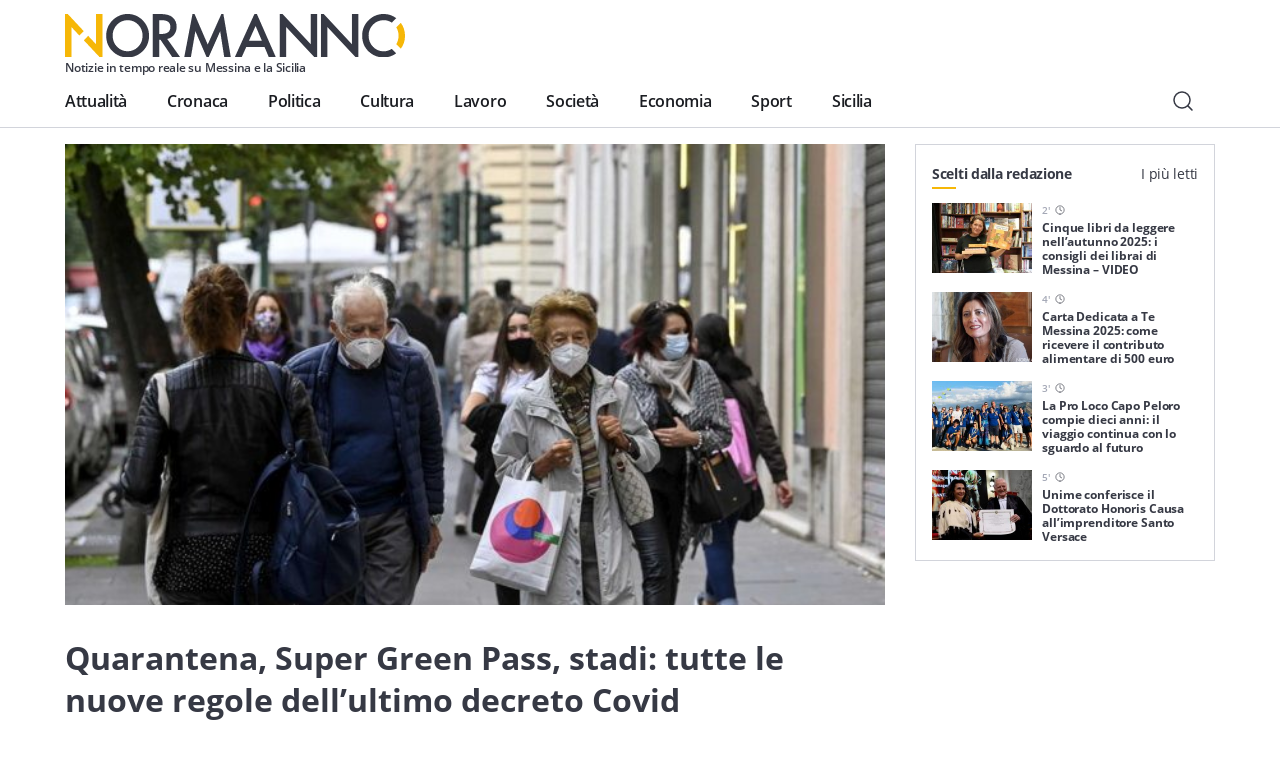

--- FILE ---
content_type: text/html; charset=UTF-8
request_url: https://normanno.com/attualita/quarantena-super-green-pass-stadi-tutte-le-nuove-regole-ultimo-decreto-covid/
body_size: 19529
content:
<!doctype html>
<html lang="it-IT">
  <head>
  <meta charset="utf-8">
  <meta http-equiv="x-ua-compatible" content="ie=edge">
  <meta name="viewport" content="width=device-width, initial-scale=1, shrink-to-fit=no">
  <link rel="apple-touch-icon" sizes="180x180" href="https://normanno.com/N0rm4nn0/wp-content/themes/normanno-wp/dist/favicon/apple-touch-icon.png">
  <link rel="icon" type="image/png" sizes="32x32" href="https://normanno.com/N0rm4nn0/wp-content/themes/normanno-wp/dist/favicon/favicon-32x32.png">
  <link rel="icon" type="image/png" sizes="16x16" href="https://normanno.com/N0rm4nn0/wp-content/themes/normanno-wp/dist/favicon/favicon-16x16.png">
  <link rel="manifest" href="https://normanno.com/N0rm4nn0/wp-content/themes/normanno-wp/dist/favicon/site.webmanifest">
<link rel="mask-icon" href="https://normanno.com/N0rm4nn0/wp-content/themes/normanno-wp/dist/favicon/safari-pinned-tab.svg" color="#5bbad5">
<meta name="msapplication-TileColor" content="#da532c">
<meta name="theme-color" content="#ffffff">
  <meta name='robots' content='index, follow, max-image-preview:large, max-snippet:-1, max-video-preview:-1' />

	<!-- This site is optimized with the Yoast SEO plugin v16.0.2 - https://yoast.com/wordpress/plugins/seo/ -->
	<title>Quarantena, Super Green Pass, stadi: tutte le nuove regole dell&#039;ultimo decreto Covid - Normanno.com</title>
	<meta name="description" content="Approvate dal Consiglio dei Ministri le nuove regole covid: dal super green pass per i mezzi pubblici alla quarantena, ecco cosa cambia." />
	<link rel="canonical" href="https://normanno.com/attualita/quarantena-super-green-pass-stadi-tutte-le-nuove-regole-ultimo-decreto-covid/" />
	<meta property="og:locale" content="it_IT" />
	<meta property="og:type" content="article" />
	<meta property="og:title" content="Quarantena, Super Green Pass, stadi: tutte le nuove regole dell&#039;ultimo decreto Covid - Normanno.com" />
	<meta property="og:description" content="Approvate dal Consiglio dei Ministri le nuove regole covid: dal super green pass per i mezzi pubblici alla quarantena, ecco cosa cambia." />
	<meta property="og:url" content="https://normanno.com/attualita/quarantena-super-green-pass-stadi-tutte-le-nuove-regole-ultimo-decreto-covid/" />
	<meta property="og:site_name" content="Normanno.com" />
	<meta property="article:publisher" content="https://facebook.com/normannonews" />
	<meta property="article:published_time" content="2021-12-30T07:41:22+00:00" />
	<meta property="article:modified_time" content="2022-11-04T19:07:59+00:00" />
	<meta property="og:image" content="https://normanno.com/N0rm4nn0/wp-content/uploads/2020/10/coronavirus-mascherine-aperto-e1601894180156.jpg" />
	<meta property="og:image:width" content="642" />
	<meta property="og:image:height" content="361" />
	<meta name="twitter:card" content="summary_large_image" />
	<meta name="twitter:creator" content="@normannomessina" />
	<meta name="twitter:site" content="@normannomessina" />
	<meta name="twitter:label1" content="Scritto da">
	<meta name="twitter:data1" content="Paola Floriana Riso">
	<meta name="twitter:label2" content="Tempo di lettura stimato">
	<meta name="twitter:data2" content="3 minuti">
	<script type="application/ld+json" class="yoast-schema-graph">{"@context":"https://schema.org","@graph":[{"@type":"WebSite","@id":"https://normanno.com/#website","url":"https://normanno.com/","name":"Normanno.com","description":"Notizie in tempo reale su Messina e la Sicilia","potentialAction":[{"@type":"SearchAction","target":"https://normanno.com/?s={search_term_string}","query-input":"required name=search_term_string"}],"inLanguage":"it-IT"},{"@type":"ImageObject","@id":"https://normanno.com/attualita/quarantena-super-green-pass-stadi-tutte-le-nuove-regole-ultimo-decreto-covid/#primaryimage","inLanguage":"it-IT","url":"https://normanno.com/N0rm4nn0/wp-content/uploads/2020/10/coronavirus-mascherine-aperto-e1601894180156.jpg","width":642,"height":361,"caption":"nuova ordinanza musumeci: mascherine coronavirus all'aperto"},{"@type":"WebPage","@id":"https://normanno.com/attualita/quarantena-super-green-pass-stadi-tutte-le-nuove-regole-ultimo-decreto-covid/#webpage","url":"https://normanno.com/attualita/quarantena-super-green-pass-stadi-tutte-le-nuove-regole-ultimo-decreto-covid/","name":"Quarantena, Super Green Pass, stadi: tutte le nuove regole dell'ultimo decreto Covid - Normanno.com","isPartOf":{"@id":"https://normanno.com/#website"},"primaryImageOfPage":{"@id":"https://normanno.com/attualita/quarantena-super-green-pass-stadi-tutte-le-nuove-regole-ultimo-decreto-covid/#primaryimage"},"datePublished":"2021-12-30T07:41:22+00:00","dateModified":"2022-11-04T19:07:59+00:00","author":{"@id":"https://normanno.com/#/schema/person/d6d24291f6ec42dd38f4089b428f1de3"},"description":"Approvate dal Consiglio dei Ministri le nuove regole covid: dal super green pass per i mezzi pubblici alla quarantena, ecco cosa cambia.","breadcrumb":{"@id":"https://normanno.com/attualita/quarantena-super-green-pass-stadi-tutte-le-nuove-regole-ultimo-decreto-covid/#breadcrumb"},"inLanguage":"it-IT","potentialAction":[{"@type":"ReadAction","target":["https://normanno.com/attualita/quarantena-super-green-pass-stadi-tutte-le-nuove-regole-ultimo-decreto-covid/"]}]},{"@type":"BreadcrumbList","@id":"https://normanno.com/attualita/quarantena-super-green-pass-stadi-tutte-le-nuove-regole-ultimo-decreto-covid/#breadcrumb","itemListElement":[{"@type":"ListItem","position":1,"item":{"@type":"WebPage","@id":"https://normanno.com/","url":"https://normanno.com/","name":"Home"}},{"@type":"ListItem","position":2,"item":{"@type":"WebPage","@id":"https://normanno.com/attualita/quarantena-super-green-pass-stadi-tutte-le-nuove-regole-ultimo-decreto-covid/","url":"https://normanno.com/attualita/quarantena-super-green-pass-stadi-tutte-le-nuove-regole-ultimo-decreto-covid/","name":"Quarantena, Super Green Pass, stadi: tutte le nuove regole dell&#8217;ultimo decreto Covid"}}]},{"@type":"Person","@id":"https://normanno.com/#/schema/person/d6d24291f6ec42dd38f4089b428f1de3","name":"Paola Floriana Riso","image":{"@type":"ImageObject","@id":"https://normanno.com/#personlogo","inLanguage":"it-IT","url":"https://secure.gravatar.com/avatar/e58f97163e6eddd06d1915b638987804?s=96&d=mm&r=g","caption":"Paola Floriana Riso"}}]}</script>
	<!-- / Yoast SEO plugin. -->


<link rel='dns-prefetch' href='//www.google.com' />
<link rel='dns-prefetch' href='//s.w.org' />
<link rel="alternate" type="application/rss+xml" title="Normanno.com &raquo; Quarantena, Super Green Pass, stadi: tutte le nuove regole dell&#8217;ultimo decreto Covid Feed dei commenti" href="https://normanno.com/attualita/quarantena-super-green-pass-stadi-tutte-le-nuove-regole-ultimo-decreto-covid/feed/" />
		<script type="text/javascript">
			window._wpemojiSettings = {"baseUrl":"https:\/\/s.w.org\/images\/core\/emoji\/13.0.1\/72x72\/","ext":".png","svgUrl":"https:\/\/s.w.org\/images\/core\/emoji\/13.0.1\/svg\/","svgExt":".svg","source":{"concatemoji":"https:\/\/normanno.com\/N0rm4nn0\/wp-includes\/js\/wp-emoji-release.min.js?ver=5.7.14"}};
			!function(e,a,t){var n,r,o,i=a.createElement("canvas"),p=i.getContext&&i.getContext("2d");function s(e,t){var a=String.fromCharCode;p.clearRect(0,0,i.width,i.height),p.fillText(a.apply(this,e),0,0);e=i.toDataURL();return p.clearRect(0,0,i.width,i.height),p.fillText(a.apply(this,t),0,0),e===i.toDataURL()}function c(e){var t=a.createElement("script");t.src=e,t.defer=t.type="text/javascript",a.getElementsByTagName("head")[0].appendChild(t)}for(o=Array("flag","emoji"),t.supports={everything:!0,everythingExceptFlag:!0},r=0;r<o.length;r++)t.supports[o[r]]=function(e){if(!p||!p.fillText)return!1;switch(p.textBaseline="top",p.font="600 32px Arial",e){case"flag":return s([127987,65039,8205,9895,65039],[127987,65039,8203,9895,65039])?!1:!s([55356,56826,55356,56819],[55356,56826,8203,55356,56819])&&!s([55356,57332,56128,56423,56128,56418,56128,56421,56128,56430,56128,56423,56128,56447],[55356,57332,8203,56128,56423,8203,56128,56418,8203,56128,56421,8203,56128,56430,8203,56128,56423,8203,56128,56447]);case"emoji":return!s([55357,56424,8205,55356,57212],[55357,56424,8203,55356,57212])}return!1}(o[r]),t.supports.everything=t.supports.everything&&t.supports[o[r]],"flag"!==o[r]&&(t.supports.everythingExceptFlag=t.supports.everythingExceptFlag&&t.supports[o[r]]);t.supports.everythingExceptFlag=t.supports.everythingExceptFlag&&!t.supports.flag,t.DOMReady=!1,t.readyCallback=function(){t.DOMReady=!0},t.supports.everything||(n=function(){t.readyCallback()},a.addEventListener?(a.addEventListener("DOMContentLoaded",n,!1),e.addEventListener("load",n,!1)):(e.attachEvent("onload",n),a.attachEvent("onreadystatechange",function(){"complete"===a.readyState&&t.readyCallback()})),(n=t.source||{}).concatemoji?c(n.concatemoji):n.wpemoji&&n.twemoji&&(c(n.twemoji),c(n.wpemoji)))}(window,document,window._wpemojiSettings);
		</script>
		<style type="text/css">
img.wp-smiley,
img.emoji {
	display: inline !important;
	border: none !important;
	box-shadow: none !important;
	height: 1em !important;
	width: 1em !important;
	margin: 0 .07em !important;
	vertical-align: -0.1em !important;
	background: none !important;
	padding: 0 !important;
}
</style>
	<link rel='stylesheet' id='wp-block-library-css'  href='https://normanno.com/N0rm4nn0/wp-includes/css/dist/block-library/style.min.css?ver=5.7.14' type='text/css' media='all' />
<link rel='stylesheet' id='contact-form-7-css'  href='https://normanno.com/N0rm4nn0/wp-content/plugins/contact-form-7/includes/css/styles.css?ver=5.5.3' type='text/css' media='all' />
<link rel='stylesheet' id='mashsb-styles-css'  href='https://normanno.com/N0rm4nn0/wp-content/plugins/mashsharer/assets/css/mashsb.min.css?ver=4.0.47' type='text/css' media='all' />
<style id='mashsb-styles-inline-css' type='text/css'>
.mashsb-count {color:#cccccc;}@media only screen and (min-width:568px){.mashsb-buttons a {min-width: 270px;}}
</style>
<link rel='stylesheet' id='redux-extendify-styles-css'  href='https://normanno.com/N0rm4nn0/wp-content/plugins/worth-the-read/options/assets/css/extendify-utilities.css?ver=4.4.5' type='text/css' media='all' />
<link rel='stylesheet' id='wtr-css-css'  href='https://normanno.com/N0rm4nn0/wp-content/plugins/worth-the-read/css/wtr.css?ver=5.7.14' type='text/css' media='all' />
<link rel='stylesheet' id='sage/main.css-css'  href='https://normanno.com/N0rm4nn0/wp-content/themes/normanno-wp/dist/styles/main.css?ver=2.7' type='text/css' media='all' />
<script type='text/javascript' src='https://normanno.com/N0rm4nn0/wp-includes/js/jquery/jquery.min.js?ver=3.5.1' id='jquery-core-js'></script>
<script type='text/javascript' src='https://normanno.com/N0rm4nn0/wp-includes/js/jquery/jquery-migrate.min.js?ver=3.3.2' id='jquery-migrate-js'></script>
<link rel="https://api.w.org/" href="https://normanno.com/wp-json/" /><link rel="alternate" type="application/json" href="https://normanno.com/wp-json/wp/v2/posts/188530" /><link rel="EditURI" type="application/rsd+xml" title="RSD" href="https://normanno.com/N0rm4nn0/xmlrpc.php?rsd" />
<link rel="wlwmanifest" type="application/wlwmanifest+xml" href="https://normanno.com/N0rm4nn0/wp-includes/wlwmanifest.xml" /> 
<meta name="generator" content="WordPress 5.7.14" />
<link rel='shortlink' href='https://normanno.com/?p=188530' />
<link rel="alternate" type="application/json+oembed" href="https://normanno.com/wp-json/oembed/1.0/embed?url=https%3A%2F%2Fnormanno.com%2Fattualita%2Fquarantena-super-green-pass-stadi-tutte-le-nuove-regole-ultimo-decreto-covid%2F" />
<link rel="alternate" type="text/xml+oembed" href="https://normanno.com/wp-json/oembed/1.0/embed?url=https%3A%2F%2Fnormanno.com%2Fattualita%2Fquarantena-super-green-pass-stadi-tutte-le-nuove-regole-ultimo-decreto-covid%2F&#038;format=xml" />
<link type="text/css" rel="stylesheet" href="https://normanno.com/N0rm4nn0/wp-content/plugins/category-specific-rss-feed-menu/wp_cat_rss_style.css" />
<meta name="generator" content="Redux 4.4.5" /><style type="text/css">.wtr-time-wrap{ 
	/* wraps the entire label */
	margin: 0 10px;

}
.wtr-time-number{ 
	/* applies only to the number */
	
}</style><script id="wpcp_disable_selection" type="text/javascript">
/*<![CDATA[*/
var image_save_msg='You Can Not Save images!';
	var no_menu_msg='Context Menu disabled!';
	var smessage = "Contenuto protetto.";

function disableEnterKey(e)
{
	var elemtype = e.target.tagName;
	
	elemtype = elemtype.toUpperCase();
	
	if (elemtype == "TEXT" || elemtype == "TEXTAREA" || elemtype == "INPUT" || elemtype == "PASSWORD" || elemtype == "SELECT" || elemtype == "OPTION" || elemtype == "EMBED")
	{
		elemtype = 'TEXT';
	}
	
	if (e.ctrlKey){
     var key;
     if(window.event)
          key = window.event.keyCode;     //IE
     else
          key = e.which;     //firefox (97)
    //if (key != 17) alert(key);
     if (elemtype!= 'TEXT' && (key == 97 || key == 65 || key == 67 || key == 99 || key == 88 || key == 120 || key == 26 || key == 85  || key == 86 || key == 83 || key == 43 || key == 73))
     {
          show_wpcp_message('You are not allowed to copy content or view source');
          return false;
     }else
     	return true;
     }
}

//////////////////////////////////////////////////////////////////////////////////////
function disable_copy(e)
{	
	var elemtype = e.target.tagName;
	
	elemtype = elemtype.toUpperCase();
	
	if (elemtype == "TEXT" || elemtype == "TEXTAREA" || elemtype == "INPUT" || elemtype == "PASSWORD" || elemtype == "SELECT" || elemtype == "OPTION" || elemtype == "EMBED")
	{
		elemtype = 'TEXT';
	}
	var isSafari = /Safari/.test(navigator.userAgent) && /Apple Computer/.test(navigator.vendor);
	
	var checker_IMG = '';
	if (elemtype == "IMG" && checker_IMG == 'checked' && e.detail >= 2) {show_wpcp_message(alertMsg_IMG);return false;}
	if (elemtype != "TEXT")
	{
		if (smessage !== "" && e.detail == 2)
			show_wpcp_message(smessage);
		
		if (isSafari)
			return true;
		else
			return false;
	}	
}

//////////////////////////////////////////////////////////////////////////////////////
function disable_copy_ie()
{
	var elemtype = window.event.srcElement.nodeName;
	elemtype = elemtype.toUpperCase();
	if (elemtype == "IMG") {show_wpcp_message(alertMsg_IMG);return false;}
	if (elemtype != "TEXT" && elemtype != "TEXTAREA" && elemtype != "INPUT" && elemtype != "PASSWORD" && elemtype != "SELECT" && elemtype != "OPTION" && elemtype != "EMBED")
	{
		return false;
	}
}	
function reEnable()
{
	return true;
}
document.onkeydown = disableEnterKey;
document.onselectstart = disable_copy_ie;
if(navigator.userAgent.indexOf('MSIE')==-1)
{
	document.onmousedown = disable_copy;
	document.onclick = reEnable;
}
function disableSelection(target)
{
    //For IE This code will work
    if (typeof target.onselectstart!="undefined")
    target.onselectstart = disable_copy_ie;
    
    //For Firefox This code will work
    else if (typeof target.style.MozUserSelect!="undefined")
    {target.style.MozUserSelect="none";}
    
    //All other  (ie: Opera) This code will work
    else
    target.onmousedown=function(){return false}
    target.style.cursor = "default";
}
//Calling the JS function directly just after body load
window.onload = function(){disableSelection(document.body);};

//////////////////special for safari Start////////////////
var onlongtouch;
var timer;
var touchduration = 1000; //length of time we want the user to touch before we do something

var elemtype = "";
function touchstart(e) {
	var e = e || window.event;
  // also there is no e.target property in IE.
  // instead IE uses window.event.srcElement
  	var target = e.target || e.srcElement;
	
	elemtype = window.event.srcElement.nodeName;
	
	elemtype = elemtype.toUpperCase();
	
	if(!wccp_pro_is_passive()) e.preventDefault();
	if (!timer) {
		timer = setTimeout(onlongtouch, touchduration);
	}
}

function touchend() {
    //stops short touches from firing the event
    if (timer) {
        clearTimeout(timer);
        timer = null;
    }
	onlongtouch();
}

onlongtouch = function(e) { //this will clear the current selection if anything selected
	
	if (elemtype != "TEXT" && elemtype != "TEXTAREA" && elemtype != "INPUT" && elemtype != "PASSWORD" && elemtype != "SELECT" && elemtype != "EMBED" && elemtype != "OPTION")	
	{
		if (window.getSelection) {
			if (window.getSelection().empty) {  // Chrome
			window.getSelection().empty();
			} else if (window.getSelection().removeAllRanges) {  // Firefox
			window.getSelection().removeAllRanges();
			}
		} else if (document.selection) {  // IE?
			document.selection.empty();
		}
		return false;
	}
};

document.addEventListener("DOMContentLoaded", function(event) { 
    window.addEventListener("touchstart", touchstart, false);
    window.addEventListener("touchend", touchend, false);
});

function wccp_pro_is_passive() {

  var cold = false,
  hike = function() {};

  try {
	  const object1 = {};
  var aid = Object.defineProperty(object1, 'passive', {
  get() {cold = true}
  });
  window.addEventListener('test', hike, aid);
  window.removeEventListener('test', hike, aid);
  } catch (e) {}

  return cold;
}
/*special for safari End*/

/*]]>*/
</script>
	<script id="wpcp_disable_Right_Click" type="text/javascript">
	//<![CDATA[
	document.ondragstart = function() { return false;}
	/* ^^^^^^^^^^^^^^^^^^^^^^^^^^^^^^^^^^^^^^^^^^^^^^^^^^^^^^^^^^^^^^
	Disable context menu on images by GreenLava Version 1.0
	^^^^^^^^^^^^^^^^^^^^^^^^^^^^^^^^^^^^^^^^^^^^^^^^^^^^^^^^^^^^^^ */
	    function nocontext(e) {
	       return false;
	    }
	    document.oncontextmenu = nocontext;
	//]]>
	</script>
<style id="wtr_settings-dynamic-css" title="dynamic-css" class="redux-options-output">.wtr-time-wrap{color:#CCCCCC;font-size:16px;}</style>  <!-- google ad manager -->
<script>
    window.googletag = window.googletag || {cmd: []};
    let mHeight = (Math.floor(Math.random() * 10) > 4) ? 60 : 90;
    googletag.cmd.push(function() {
      var headerMapping = googletag.sizeMapping().addSize([1440, 800], [728,90]).addSize([468, 468], [468,60]).addSize([0, 0],  [360, 60], [360, 120]).build();
      var OheaderMapping = googletag.sizeMapping().addSize([1440, 800], [728,90]).addSize([468, 468], [468,60]).addSize([0, 0],  [360, 60]).build();
      var everyNewsMapping = googletag.sizeMapping().addSize([1160,600], [800, 60], [800, 90]).addSize([0, 0], [360, 60], [300, 60]).build();
      var everyNewsMappingB = googletag.sizeMapping().addSize([1160,600], [800, mHeight]).addSize([0, 0], [360, 60]).build();
      var everyNewsMappingC = googletag.sizeMapping().addSize([1440,800], [1000,90], [1000, 200]).addSize([1160,600], [800, 90], [800, 60]).addSize([0, 0], [360, 60], [300, 60]).build();
      var everyNewsMappingD = googletag.sizeMapping().addSize([1440,800], [1000,90], [1000, 200]).addSize([1160,600], [800, mHeight]).addSize([0, 0], [360, 60]).build();
      var featuredBottomMapping = googletag.sizeMapping().addSize([1440, 800], [600,200]).addSize([992, 468], [468,120]).addSize([0,0], []).build();
  
      googletag.defineSlot('/21880817242/normanno-header-logo', [[360, 120], [360, 60], [468, 60], [728, 90] ], 'div-gpt-ad-1576498700098-0').defineSizeMapping(headerMapping).addService(googletag.pubads());
      googletag.defineSlot('/21880817242/normanno-lat-01', [300, 250], 'div-gpt-ad-1623082658378-0').addService(googletag.pubads());
      googletag.defineSlot('/21880817242/normanno-lat-mini-01', [300, 150], 'div-gpt-ad-1575249460939-0').addService(googletag.pubads());
      googletag.defineSlot('/21880817242/normanno-lat-02', [300, 250], 'div-gpt-ad-1576524791092-0').addService(googletag.pubads());
      googletag.defineSlot('/21880817242/normanno-lat-mini-02', [300, 90], 'div-gpt-ad-1586858334316-0').addService(googletag.pubads());
      googletag.defineSlot('/21880817242/normanno-ogni-notizia-top', [ [300, 60], [360, 60], [800, 60], [800, 90], [1000, 90], [1000, 200]], 'div-gpt-ad-1663085210153-0').defineSizeMapping(everyNewsMapping).addService(googletag.pubads());
      googletag.defineSlot('/21880817242/normanno-ogni-notizia-bottom',[ [300, 60], [360, 60], [360, 120], [800, 60], [800, 90], [1000, 90], [1000, 200]], 'div-gpt-ad-1663085143758-0').defineSizeMapping(everyNewsMapping).addService(googletag.pubads());
      googletag.defineSlot('/21880817242/normanno-featured-bottom', [[600, 200], [468, 120]], 'div-gpt-ad-1661619756202-0').defineSizeMapping(featuredBottomMapping).addService(googletag.pubads());
  
      /* smilewanted out-of-page path */
      googletag.defineOutOfPageSlot('/21880817242/normanno-infeed01', 'div-gpt-ad-1585565456936-0').addService(googletag.pubads());
  
      googletag.pubads().enableSingleRequest();
      googletag.pubads().collapseEmptyDivs();
      googletag.enableServices();
    });
  </script>
  <!-- end google ad manager -->
</head>
  <body class="post-template-default single single-post postid-188530 single-format-standard unselectable la-carrubba-sostiene-nebrodi-cardioprotetti-per-lacquisto-di-defibrillatori-salvavita-da-destinare-al-territorio sidebar-primary app-data index-data singular-data single-data single-post-data single-post-quarantena-super-green-pass-stadi-tutte-le-nuove-regole-ultimo-decreto-covid-data">
        <header class="normanno-navbar-header sticky-top">
  <div class="normanno-navbar navbar navbar-expand-lg">
    <div class="normanno-navbar__brand-wrapper">
      <a class="normanno-navbar__brand navbar-brand" href="/">
        <img src="https://normanno.com/N0rm4nn0/wp-content/themes/normanno-wp/dist/images/logo-positive.svg" alt="Normanno" title="Normanno" loading="lazy">
        <p class="normanno-navbar__brand__subtitle">Notizie in tempo reale su Messina e la Sicilia</p>
      </a>

            <div class="normanno-navbar-ads norm-ad-unit">
        <!-- /21880817242/normanno-header-logo -->
<div id='div-gpt-ad-1576498700098-0'>
    <script>googletag.cmd.push(function() { googletag.display('div-gpt-ad-1576498700098-0'); });</script>
</div>
      </div>
          </div>
    <div class="normanno-navbar__right d-lg-none">
      <button class="normanno-navbar__right__search btn" type="button" aria-label="Cerca" data-toggle="modal" data-target="#modal-948c88da-64de-48c8-8341-6a95bfc968a6">
        <img src="https://normanno.com/N0rm4nn0/wp-content/themes/normanno-wp/dist/images/search.svg" alt="Cerca"/>
      </button>
      <button class="normanno-navbar__right__menu navbar-toggler collapsed" type="button" data-menu="#normannoMenu" id="navigationButton">
        <img src="https://normanno.com/N0rm4nn0/wp-content/themes/normanno-wp/dist/images/menu.svg" />
      </button>
    </div>
    <div class="normanno-navbar__collapse" id="normannoMenu">
      <div class="normanno-navbar__collapse__body">
                  <div class="menu-mainmenu-container"><nav id="menu-mainmenu" class="normanno-navbar__primary-menu nav"><li id="menu-item-27242" class="menu-item menu-item-type-taxonomy menu-item-object-category current-post-ancestor current-menu-parent current-post-parent menu-item-27242"><a href="https://normanno.com/attualita/">Attualità</a></li>
<li id="menu-item-27236" class="menu-item menu-item-type-taxonomy menu-item-object-category menu-item-27236"><a href="https://normanno.com/cronaca/">Cronaca</a></li>
<li id="menu-item-27237" class="menu-item menu-item-type-taxonomy menu-item-object-category menu-item-27237"><a href="https://normanno.com/politica/">Politica</a></li>
<li id="menu-item-27240" class="menu-item menu-item-type-taxonomy menu-item-object-category menu-item-27240"><a href="https://normanno.com/cultura/">Cultura</a></li>
<li id="menu-item-165973" class="menu-item menu-item-type-taxonomy menu-item-object-category menu-item-165973"><a href="https://normanno.com/lavoro/">Lavoro</a></li>
<li id="menu-item-27241" class="menu-item menu-item-type-taxonomy menu-item-object-category menu-item-27241"><a href="https://normanno.com/societa/">Società</a></li>
<li id="menu-item-235015" class="menu-item menu-item-type-taxonomy menu-item-object-category menu-item-235015"><a href="https://normanno.com/economia/">Economia</a></li>
<li id="menu-item-28833" class="menu-item menu-item-type-taxonomy menu-item-object-category menu-item-28833"><a href="https://normanno.com/sport/">Sport</a></li>
<li id="menu-item-165972" class="menu-item menu-item-type-taxonomy menu-item-object-category menu-item-165972"><a href="https://normanno.com/sicilia/">Sicilia</a></li>
</nav></div>
                <div class="normanno-navbar__service-menu d-lg-none">
          <div class="normanno-navbar__service-menu__collapse" data-toggle="collapse" data-target="#serviceCollapse" aria-expanded="false" aria-controls="serviceCollapse">
            <h2>Servizi</h2>
            <img src="https://normanno.com/N0rm4nn0/wp-content/themes/normanno-wp/dist/images/arrow-long-down.svg" alt="Apri / Chiudi" title="Apri / Chiudi" />
          </div>
          <div class="collapse" id="serviceCollapse">
            <div class="menu-servizi-container"><ul id="menu-servizi" class="nav"><li id="menu-item-174788" class="menu-item menu-item-type-custom menu-item-object-custom menu-item-174788"><a href="https://normanno.com/vendite-giudiziarie/">Aste giudiziarie</a></li>
<li id="menu-item-174787" class="menu-item menu-item-type-post_type menu-item-object-page menu-item-174787"><a href="https://normanno.com/farmacie-di-turno-messina/">Farmacie di turno</a></li>
</ul></div>
          </div>
        </div>
        <div class="normanno-navbar__info d-lg-none">
          <div class="normanno-navbar__info__block">
            <p class="normanno-navbar__info__block__title body-2">Resta sempre aggiornato con le ultime news, iscriviti alla nostra newsletter</p>
            <a class="btn primary small" href="#">
              Iscriviti
              <img class="icon small" src="https://normanno.com/N0rm4nn0/wp-content/themes/normanno-wp/dist/images/email.svg" alt="Email" title="Email">
            </a>
          </div>
                            </div>
                <div class="normanno-navbar__socials mb-5 d-lg-none">
                                  <a class="normanno-navbar__socials__social btn p-0" href="https://www.facebook.com/normannonews" target="_blank" rel="external">
              <img src='https://normanno.com/N0rm4nn0/wp-content/themes/normanno-wp/dist/images/facebook.svg' alt="facebook Normanno" title="facebook Normanno" />
            </a>
                                  <a class="normanno-navbar__socials__social btn p-0" href="https://www.instagram.com/normannonews" target="_blank" rel="external">
              <img src='https://normanno.com/N0rm4nn0/wp-content/themes/normanno-wp/dist/images/instagram.svg' alt="instagram Normanno" title="instagram Normanno" />
            </a>
                                  <a class="normanno-navbar__socials__social btn p-0" href="https://www.youtube.com/channel/UCJ2W07ynhGbakuQrmzIiA7w" target="_blank" rel="external">
              <img src='https://normanno.com/N0rm4nn0/wp-content/themes/normanno-wp/dist/images/youtube.svg' alt="youtube Normanno" title="youtube Normanno" />
            </a>
                                  <a class="normanno-navbar__socials__social btn p-0" href="https://www.twitter.com/normannomessina" target="_blank" rel="external">
              <img src='https://normanno.com/N0rm4nn0/wp-content/themes/normanno-wp/dist/images/twitter.svg' alt="twitter Normanno" title="twitter Normanno" />
            </a>
                  </div>

        <div class="normanno-navbar__right d-none d-lg-flex">
          <button class="normanno-navbar__right__search btn" type="button" aria-label="Cerca" data-toggle="modal" data-target="#modal-948c88da-64de-48c8-8341-6a95bfc968a6">
            <img src="https://normanno.com/N0rm4nn0/wp-content/themes/normanno-wp/dist/images/search.svg" alt="Cerca"/>
          </button>
        </div>
      </div>
    </div>
  </div>
</header>

<div class="modal-fullscreen always-fullscreen modal fade" id="modal-948c88da-64de-48c8-8341-6a95bfc968a6" tabindex="-1" aria-hidden="true">
  <div class="modal-dialog modal-dialog-centered modal-xl">
    <div class="modal-content">
            <div class="modal-body p-0">
        <form class="search-form" action="/" id="search-form">
          <div class="input-group w-100">
            <input id="search-modal-input" placeholder="Cerca..." type="text" class="search-form-control w-100" name="s" aria-label="Campo di ricerca" required />
            <button class="search-btn-form btn" type="submit" aria-label="Cerca">
              <img src="https://normanno.com/N0rm4nn0/wp-content/themes/normanno-wp/dist/images/search.svg" alt="Cerca"/>
            </button>
          </div>

          <div class="search-modal-results" id="search-modal-results">
          </div>

          <button id="search-modal-show-more" class="search-modal-all btn primary small" type="submit" aria-label="Vedi tutti i risultati">
            Vedi tutti i risultati
          </button>
        </form>
      </div>
    </div>
  </div>
    <button type="button" class="modal-close-full close" data-dismiss="modal" aria-label="Close">
    <span aria-hidden="true">&times;</span>
  </button>
  </div>
    <div class="wrap" role="document">
      <div class="content">
        <main class="main">
                         <section class="norm-art grid-w-sidebar container">
  <div>
    <article class="norm-art-body">
              <div class="hero">
        <figure class="hero-figure">
  <img
    alt="nuova ordinanza musumeci: mascherine coronavirus all&#039;aperto"
    title="nuova ordinanza musumeci: mascherine coronavirus all&amp;#8217;aperto"
    class=" lazy"
    src="https://normanno.com/N0rm4nn0/wp-content/uploads/2020/10/coronavirus-mascherine-aperto-e1601894180156.jpg"
    data-src="https://normanno.com/N0rm4nn0/wp-content/uploads/2020/10/coronavirus-mascherine-aperto-e1601894180156.jpg"
    data-srcset="https://normanno.com/N0rm4nn0/wp-content/uploads/2020/10/coronavirus-mascherine-aperto-e1601894180156.jpg 2x"
    id=""
  />
  </figure>
        </div>
                        <header>
                <h1 class="norm-art-title font-weight-bold">
          Quarantena, Super Green Pass, stadi: tutte le nuove regole dell&#8217;ultimo decreto Covid
        </h1>
        <div class="norm-art-info">
          <div class="norm-art-share">
            <aside class="mashsb-container mashsb-main mashsb-stretched"><div class="mashsb-box"><div class="mashsb-buttons"><a class="mashicon-facebook mash-large mashsb-noshadow" href="https://www.facebook.com/sharer.php?u=https%3A%2F%2Fnormanno.com%2Fattualita%2Fquarantena-super-green-pass-stadi-tutte-le-nuove-regole-ultimo-decreto-covid%2F" target="_top" rel="nofollow"><span class="icon"></span><span class="text">Facebook</span></a><a class="mashicon-twitter mash-large mashsb-noshadow" href="https://twitter.com/intent/tweet?text=Quarantena%2C%20Super%20Green%20Pass%2C%20stadi%3A%20tutte%20le%20nuove%20regole%20dell%E2%80%99ultimo%20decreto%20Covid&amp;url=https://normanno.com/attualita/quarantena-super-green-pass-stadi-tutte-le-nuove-regole-ultimo-decreto-covid/&amp;via=NormannoMessina" target="_top" rel="nofollow"><span class="icon"></span><span class="text">Twitter</span></a><div class="onoffswitch2 mash-large mashsb-noshadow" style="display:none"></div></div></div>
                    <div style="clear:both"></div><div class="mashsb-toggle-container"></div></aside>
            <!-- Share buttons made by mashshare.net - Version: 4.0.47-->          </div>
          <p class="norm-art-pub caption-big">Pubblicato il <time datetime="2021-12-30T08:41:22+01:00" itemprop="datePublished">30 Dicembre 2021</time> alle <time>8:41</time></p>
          <p class="norm-art-time norm-art-pub caption-big">
            <span class="wtr-time-wrap after-title"><span class="wtr-time-number">3</span>'</span>            <img src="https://normanno.com/N0rm4nn0/wp-content/themes/normanno-wp/dist/images/time.svg" alt="min di lettura" title="minuti di lettura" />
          </p>
        </div>
      </header>
                  <div class="norm-art-ads norm-ad-unit">
        <!-- /21880817242/normanno-ogni-notizia-top -->
<div id='div-gpt-ad-1663085210153-0' style='min-width: 300px; min-height: 60px;'>
  <script>
    googletag.cmd.push(function() { googletag.display('div-gpt-ad-1663085210153-0'); });
  </script>
</div>
      </div>
            <div class="norm-art-content ">
        <p>Approvato ieri, 29 dicembre, dal <strong>Consiglio dei Ministri</strong>, l&#8217;ultimo <strong>decreto covid</strong> prevede <strong>nuove regole</strong> per la quarantena di vaccinati e guariti, l&#8217;estensione del Super Green Pass ad altre attività, la modifica della capienza massima per gli stadi.</p>
<p>Riunione fino a tarda sera ieri a Palazzo Chigi per l&#8217;approvazione del nuovo Decreto Covid promosso dal presidente del Consiglio dei Ministri, <strong>Mario Draghi</strong>, e dal Ministro della Salute,<strong> Roberto Speranza</strong>. Non passa la linea di chi voleva estendere l&#8217;obbligo del <a href="https://normanno.com/attualita/covid-super-green-pass-cosa-cambia-dal-6-dicembre/" target="_blank" rel="noopener">super green pass</a> (e quindi del vaccino) a nuove categorie di lavoratori, ma si modificano le norme per quel che riguarda i trasporti e per le quarantene. Vediamo, nel dettaglio, cosa cambia.</p>
<h3>Le nuove regole dell&#8217;ultimo Decreto Covid</h3>
<h4>Super Green Pass</h4>
<p>Dal <strong>10 gennaio 2022</strong> fino alla cessazione dello stato di emergenza, si amplia l’uso del<strong> Super Green Pass</strong> alle seguenti attività:</p>
<ul>
<li><strong>alberghi</strong> e strutture ricettive;</li>
<li><strong>feste</strong> conseguenti alle <strong>cerimonie civili o religiose</strong>;</li>
<li>sagre e fiere;</li>
<li>centri congressi;</li>
<li>servizi di<strong> ristorazione all’aperto</strong>;</li>
<li>impianti di risalita con finalità turistico-commerciale anche se ubicati in comprensori sciistici;</li>
<li>piscine, centri natatori, sport di squadra e centri benessere anche all’aperto;</li>
<li>centri culturali, centri sociali e ricreativi per le attività all’aperto;</li>
<li>mezzi di trasporto compreso il<strong> trasporto pubblico locale</strong> o <strong>regionale</strong>.</li>
</ul>
<p>Ricordiamo che il green pass rafforzato è già <a href="https://normanno.com/attualita/covid-super-green-pass-cosa-cambia-dal-6-dicembre/" target="_blank" rel="noopener">obbligatorio per</a>:</p>
<ul>
<li>Spettacoli;</li>
<li>Eventi sportivi;</li>
<li>Ristorazione al chiuso;</li>
<li>Feste e discoteche;</li>
<li>Cerimonie pubbliche.</li>
</ul>
<h3>Quarantena</h3>
<p>Cambiano le regole della quarantena per i guariti dal covid, per i vaccinati che abbiano completato il ciclo vaccinale o che abbiano ricevuto la terza dose.</p>
<p>In particolare, le nuove regole del decreto covid prevedono l&#8217;<strong>azzeramento della quarantena</strong> precauzionale per chi abbia avuto un <strong>contatto stretto</strong> con un <strong>positivo</strong>, ma abbia completato il ciclo vaccinale (doppia dose o monodose Janssen), o ricevuto il booster da meno di 4 mesi (120 giorni). Lo stesso vale per i guariti, sempre nell&#8217;arco dei 4 mesi. Tutto questo, ovviamente, <strong>solo se non si presentano sintomi</strong>.</p>
<p>In questi tre casi, fino al decimo giorno successivo all&#8217;ultima esposizione al caso, è obbligatorio indossare i dispositivi di protezione delle vie respiratorie di tipo <strong>FFP2</strong> ed effettuare – solo <strong>qualora sintomatici</strong> – un <strong>test antigenico rapido</strong> o <strong>molecolare</strong> al <strong>quinto giorno</strong> dall&#8217;ultimo contatto con il caso positivo.</p>
<p>Infine, si prevede che la <strong>cessazione della quarantena</strong> <strong>o dell’auto-sorveglianza</strong> sopradescritta consegua all’esito negativo di un test antigenico rapido o molecolare, effettuato anche presso centri privati; in tale ultimo caso la trasmissione all’Asl (nel nostro caso all&#8217;Asp, <em>ndr</em>) del referto a esito negativo, con modalità anche elettroniche, determina la cessazione di quarantena o del periodo di auto-sorveglianza.</p>
<h3>Nuove regole per la capienza degli stadi</h3>
<p>Il nuovo decreto covid approvato il 29 dicembre dal Consiglio dei Ministri prevede che le <strong>capienze</strong> saranno consentite al <strong>massimo al 50%</strong> per gli <strong>impianti all’aperto</strong> e al <strong>35%</strong> per gli i<strong>mpianti al chiuso.</strong></p>
<p class="bawpvc-ajax-counter" data-id="188530">(496)</p>
<aside class="mashsb-container mashsb-main mashsb-stretched"><div class="mashsb-box"><div class="mashsb-buttons"><a class="mashicon-facebook mash-large mashsb-noshadow" href="https://www.facebook.com/sharer.php?u=https%3A%2F%2Fnormanno.com%2Fattualita%2Fquarantena-super-green-pass-stadi-tutte-le-nuove-regole-ultimo-decreto-covid%2F" target="_top" rel="nofollow"><span class="icon"></span><span class="text">Facebook</span></a><a class="mashicon-twitter mash-large mashsb-noshadow" href="https://twitter.com/intent/tweet?text=Quarantena%2C%20Super%20Green%20Pass%2C%20stadi%3A%20tutte%20le%20nuove%20regole%20dell%E2%80%99ultimo%20decreto%20Covid&amp;url=https://normanno.com/attualita/quarantena-super-green-pass-stadi-tutte-le-nuove-regole-ultimo-decreto-covid/&amp;via=NormannoMessina" target="_top" rel="nofollow"><span class="icon"></span><span class="text">Twitter</span></a><div class="onoffswitch2 mash-large mashsb-noshadow" style="display:none"></div></div>
            </div>
                <div style="clear:both"></div><div class="mashsb-toggle-container"></div></aside>
            <!-- Share buttons by mashshare.net - Version: 4.0.47-->
      </div>
            <div class="norm-art-ads norm-ad-unit">
        <!-- /21880817242/normanno-ogni-notizia-bottom -->
<div id='div-gpt-ad-1663085143758-0' style='min-width: 300px; min-height: 60px;'>
  <script>
    googletag.cmd.push(function() { googletag.display('div-gpt-ad-1663085143758-0'); });
  </script>
</div>
      </div>
            <footer>
                        <div class="norm-art-footer">
          <div class="norm-art-tags">
            <p class="norm-art-tags-title">Tags:</p>
                        <ul class="tags-cloud__tags nav m-0">
                              <li>
                  <a class="body-2 text-dark font-weight-black font-italic" href="https://normanno.com/notizie/consiglio-dei-ministri/" hreflang="it" rel="tag">consiglio dei ministri</a>
                </li>
                              <li>
                  <a class="body-2 text-dark font-weight-black font-italic" href="https://normanno.com/notizie/decreto-covid/" hreflang="it" rel="tag">decreto covid</a>
                </li>
                              <li>
                  <a class="body-2 text-dark font-weight-black font-italic" href="https://normanno.com/notizie/green-pass/" hreflang="it" rel="tag">green pass</a>
                </li>
                              <li>
                  <a class="body-2 text-dark font-weight-black font-italic" href="https://normanno.com/notizie/nuovo-decreto-covid/" hreflang="it" rel="tag">nuovo decreto covid</a>
                </li>
                              <li>
                  <a class="body-2 text-dark font-weight-black font-italic" href="https://normanno.com/notizie/quarantena/" hreflang="it" rel="tag">quarantena</a>
                </li>
                              <li>
                  <a class="body-2 text-dark font-weight-black font-italic" href="https://normanno.com/notizie/super-green-pass/" hreflang="it" rel="tag">super green pass</a>
                </li>
                          </ul>
                      </div>
        </div>
        <div class="norm-art-author">
          <div class="norm-art-author-img">
            <img class="lazy" data-src="https://secure.gravatar.com/avatar/e58f97163e6eddd06d1915b638987804?s=96&amp;d=mm&amp;r=g"/>
          </div>
          <address class="norm-art-author-name">
            <p class="caption-small font-weight-semibold">Scritto da</p>
            <span itemprop="author" itemscope="itemscope" itemtype="http://schema.org/Person">
              <a rel="author" href="https://normanno.com/author/pfloriana-riso/"  target="_blank" class="redazione-editor" itemprop="url">
                <span class="redazione-editor-name" itemprop="name">Paola Floriana Riso</span>
              </a>
            </span>
          </address>
        </div>
      </footer>
    </article>
    <section>
  <header class="related-posts-head">
    <h4 class="font-weight-bold">Potrebbe interessarti</h4>
    <div class="related-posts-nav">
      <div class="related-posts-pagination" id="related-pagination"></div>
      <div class="related-posts-btns">
        <div class="related-posts-btn related-posts-btn-prev" id="related-btn-prev">
          <img src="https://normanno.com/N0rm4nn0/wp-content/themes/normanno-wp/dist/images/arrow-long-right-d.svg"/>
        </div>
        <div class="related-posts-btn related-posts-btn-next" id="related-btn-next">
          <img src="https://normanno.com/N0rm4nn0/wp-content/themes/normanno-wp/dist/images/arrow-long-right-d.svg"/>
        </div>
      </div>
    </div>
  </header>
  <div class="related-posts swiper-container">
    <div class="related-posts-wrapper swiper-wrapper">
                    <div class="related-posts-slide swiper-slide">
          <article class="article-card__article article-card__article--vertical h-100">
      <div class="article-card__article--vertical__wrapper">
      <a class="d-flex" href="https://normanno.com/attualita/la-carrubba-sostiene-nebrodi-cardioprotetti-per-lacquisto-di-defibrillatori-salvavita-da-destinare-al-territorio/" hreflang="it" title="La Carrubba sostiene “Nebrodi Cardioprotetti” per l&#8217;acquisto di defibrillatori salvavita da destinare al territorio">
        <figure class="article-card__figure article-card__figure--alternative w-100">
  <img
    alt=""
    title="Calogero Morgano con la zia Rosalia e la sorella Mariagrazia &amp;#8211; La Carrubba Gambero Rosso"
    class=" lazy"
    src="https://normanno.com/N0rm4nn0/wp-content/uploads/2025/10/Calogero-Morgano-con-la-zia-Rosalia-e-la-sorella-Mariagrazia-La-Carrubba-Gambero-Rosso-330x220.jpg"
    data-src="https://normanno.com/N0rm4nn0/wp-content/uploads/2025/10/Calogero-Morgano-con-la-zia-Rosalia-e-la-sorella-Mariagrazia-La-Carrubba-Gambero-Rosso-330x220.jpg"
    data-srcset="https://normanno.com/N0rm4nn0/wp-content/uploads/2025/10/Calogero-Morgano-con-la-zia-Rosalia-e-la-sorella-Mariagrazia-La-Carrubba-Gambero-Rosso-660x440.jpg 2x"
    id=""
  />
  </figure>
      </a>
            <div class="d-flex align-items-center">
            <p class="article-card__time caption-small text-gray-600 font-weight-semibold">
        <span class="wtr-time-wrap after-title"><span class="wtr-time-number">5</span>'</span>        <img src="https://normanno.com/N0rm4nn0/wp-content/themes/normanno-wp/dist/images/time.svg" alt="min di lettura" title="minuti di lettura" />
      </p>
      </div>
          </div>
      <header class="article-card__header-vertical">
    <a href="https://normanno.com/attualita/la-carrubba-sostiene-nebrodi-cardioprotetti-per-lacquisto-di-defibrillatori-salvavita-da-destinare-al-territorio/" hreflang="it" title="La Carrubba sostiene “Nebrodi Cardioprotetti” per l&#8217;acquisto di defibrillatori salvavita da destinare al territorio">
      <h5 class="font-weight-bold hide-content">La Carrubba sostiene “Nebrodi Cardioprotetti” per l&#8217;acquisto di defibrillatori salvavita da destinare al territorio</h5>
    </a>
  </header>
  </article>
        </div>
              <div class="related-posts-slide swiper-slide">
          <article class="article-card__article article-card__article--vertical h-100">
      <div class="article-card__article--vertical__wrapper">
      <a class="d-flex" href="https://normanno.com/attualita/inaugurato-il-nuovo-polo-culturale-unime-nella-sede-che-accoglieva-la-banca-ditalia/" hreflang="it" title="Inaugurato il nuovo Polo Culturale Unime nella sede che accoglieva la Banca d&#8217;Italia">
        <figure class="article-card__figure article-card__figure--alternative w-100">
  <img
    alt=""
    title="Polo culturale Unime &amp;#8211; taglio nastro"
    class=" lazy"
    src="https://normanno.com/N0rm4nn0/wp-content/uploads/2026/01/Polo-culturale-Unime-taglio-nastro-330x220.jpg"
    data-src="https://normanno.com/N0rm4nn0/wp-content/uploads/2026/01/Polo-culturale-Unime-taglio-nastro-330x220.jpg"
    data-srcset="https://normanno.com/N0rm4nn0/wp-content/uploads/2026/01/Polo-culturale-Unime-taglio-nastro-660x440.jpg 2x"
    id=""
  />
  </figure>
      </a>
            <div class="d-flex align-items-center">
            <p class="article-card__time caption-small text-gray-600 font-weight-semibold">
        <span class="wtr-time-wrap after-title"><span class="wtr-time-number">2</span>'</span>        <img src="https://normanno.com/N0rm4nn0/wp-content/themes/normanno-wp/dist/images/time.svg" alt="min di lettura" title="minuti di lettura" />
      </p>
      </div>
          </div>
      <header class="article-card__header-vertical">
    <a href="https://normanno.com/attualita/inaugurato-il-nuovo-polo-culturale-unime-nella-sede-che-accoglieva-la-banca-ditalia/" hreflang="it" title="Inaugurato il nuovo Polo Culturale Unime nella sede che accoglieva la Banca d&#8217;Italia">
      <h5 class="font-weight-bold hide-content">Inaugurato il nuovo Polo Culturale Unime nella sede che accoglieva la Banca d&#8217;Italia</h5>
    </a>
  </header>
  </article>
        </div>
              <div class="related-posts-slide swiper-slide">
          <article class="article-card__article article-card__article--vertical h-100">
      <div class="article-card__article--vertical__wrapper">
      <a class="d-flex" href="https://normanno.com/attualita/inaugurazione-anno-accademico-unime-2025-2026-valorizzare-il-capitale-umano/" hreflang="it" title="Inaugurazione Anno Accademico Unime 2025/2026: valorizzare il capitale umano">
        <figure class="article-card__figure article-card__figure--alternative w-100">
  <img
    alt=""
    title="Cerimonia inaugurazione anno accademico Unime 2025 &amp;#8211; Giovanna Spatari"
    class=" lazy"
    src="https://normanno.com/N0rm4nn0/wp-content/uploads/2026/01/Cerimonia-inaugurazione-anno-accademico-Unime-2025-Giovanna-Spatari-330x220.jpg"
    data-src="https://normanno.com/N0rm4nn0/wp-content/uploads/2026/01/Cerimonia-inaugurazione-anno-accademico-Unime-2025-Giovanna-Spatari-330x220.jpg"
    data-srcset="https://normanno.com/N0rm4nn0/wp-content/uploads/2026/01/Cerimonia-inaugurazione-anno-accademico-Unime-2025-Giovanna-Spatari-660x440.jpg 2x"
    id=""
  />
  </figure>
      </a>
            <div class="d-flex align-items-center">
            <p class="article-card__time caption-small text-gray-600 font-weight-semibold">
        <span class="wtr-time-wrap after-title"><span class="wtr-time-number">8</span>'</span>        <img src="https://normanno.com/N0rm4nn0/wp-content/themes/normanno-wp/dist/images/time.svg" alt="min di lettura" title="minuti di lettura" />
      </p>
      </div>
          </div>
      <header class="article-card__header-vertical">
    <a href="https://normanno.com/attualita/inaugurazione-anno-accademico-unime-2025-2026-valorizzare-il-capitale-umano/" hreflang="it" title="Inaugurazione Anno Accademico Unime 2025/2026: valorizzare il capitale umano">
      <h5 class="font-weight-bold hide-content">Inaugurazione Anno Accademico Unime 2025/2026: valorizzare il capitale umano</h5>
    </a>
  </header>
  </article>
        </div>
              <div class="related-posts-slide swiper-slide">
          <article class="article-card__article article-card__article--vertical h-100">
      <div class="article-card__article--vertical__wrapper">
      <a class="d-flex" href="https://normanno.com/eventi/ci-vediamo-in-cortile-a-messina-il-mondo-della-creativita-si-riunisce-per-fare-networking/" hreflang="it" title="Ci vediamo in Cortile. A Messina il mondo della creatività si riunisce per fare networking">
        <figure class="article-card__figure article-card__figure--alternative w-100">
  <img
    alt=""
    title="foto-cortile-segreto"
    class=" lazy"
    src="https://normanno.com/N0rm4nn0/wp-content/uploads/2026/01/foto-cortile-segreto-e1768300253162-330x220.jpg"
    data-src="https://normanno.com/N0rm4nn0/wp-content/uploads/2026/01/foto-cortile-segreto-e1768300253162-330x220.jpg"
    data-srcset="https://normanno.com/N0rm4nn0/wp-content/uploads/2026/01/foto-cortile-segreto-e1768300253162-660x440.jpg 2x"
    id=""
  />
  </figure>
      </a>
            <div class="d-flex align-items-center">
            <p class="article-card__time caption-small text-gray-600 font-weight-semibold">
        <span class="wtr-time-wrap after-title"><span class="wtr-time-number">2</span>'</span>        <img src="https://normanno.com/N0rm4nn0/wp-content/themes/normanno-wp/dist/images/time.svg" alt="min di lettura" title="minuti di lettura" />
      </p>
      </div>
          </div>
      <header class="article-card__header-vertical">
    <a href="https://normanno.com/eventi/ci-vediamo-in-cortile-a-messina-il-mondo-della-creativita-si-riunisce-per-fare-networking/" hreflang="it" title="Ci vediamo in Cortile. A Messina il mondo della creatività si riunisce per fare networking">
      <h5 class="font-weight-bold hide-content">Ci vediamo in Cortile. A Messina il mondo della creatività si riunisce per fare networking</h5>
    </a>
  </header>
  </article>
        </div>
              <div class="related-posts-slide swiper-slide">
          <article class="article-card__article article-card__article--vertical h-100">
      <div class="article-card__article--vertical__wrapper">
      <a class="d-flex" href="https://normanno.com/attualita/maltempo-a-messina-basile-convoca-un-tavolo-tecnico-per-il-punto-della-situazione/" hreflang="it" title="Maltempo a Messina: Basile convoca un tavolo tecnico per il punto della situazione">
        <figure class="article-card__figure article-card__figure--alternative w-100">
  <img
    alt="comune di messina, municipio, palazzo zanca, candidati consiglio comunale"
    title="comune di messina, municipio, palazzo zanca, candidati consiglio comunale"
    class=" lazy"
    src="https://normanno.com/N0rm4nn0/wp-content/uploads/2022/01/municipio-comune-messina-330x220.jpg"
    data-src="https://normanno.com/N0rm4nn0/wp-content/uploads/2022/01/municipio-comune-messina-330x220.jpg"
    data-srcset="https://normanno.com/N0rm4nn0/wp-content/uploads/2022/01/municipio-comune-messina-660x440.jpg 2x"
    id=""
  />
  </figure>
      </a>
            <div class="d-flex align-items-center">
            <p class="article-card__time caption-small text-gray-600 font-weight-semibold">
        <span class="wtr-time-wrap after-title"><span class="wtr-time-number">4</span>'</span>        <img src="https://normanno.com/N0rm4nn0/wp-content/themes/normanno-wp/dist/images/time.svg" alt="min di lettura" title="minuti di lettura" />
      </p>
      </div>
          </div>
      <header class="article-card__header-vertical">
    <a href="https://normanno.com/attualita/maltempo-a-messina-basile-convoca-un-tavolo-tecnico-per-il-punto-della-situazione/" hreflang="it" title="Maltempo a Messina: Basile convoca un tavolo tecnico per il punto della situazione">
      <h5 class="font-weight-bold hide-content">Maltempo a Messina: Basile convoca un tavolo tecnico per il punto della situazione</h5>
    </a>
  </header>
  </article>
        </div>
              <div class="related-posts-slide swiper-slide">
          <article class="article-card__article article-card__article--vertical h-100">
      <div class="article-card__article--vertical__wrapper">
      <a class="d-flex" href="https://normanno.com/attualita/cineforum-orione-messina-il-12-gennaio-linaugurazione-della-stagione-al-cinema-lux/" hreflang="it" title="Cineforum Orione Messina: il 12 gennaio l&#8217;inaugurazione della stagione al Cinema Lux">
        <figure class="article-card__figure article-card__figure--alternative w-100">
  <img
    alt=""
    title="cinema lux"
    class=" lazy"
    src="https://normanno.com/N0rm4nn0/wp-content/uploads/2022/01/cinema-lux-e1641886946217-330x220.jpeg"
    data-src="https://normanno.com/N0rm4nn0/wp-content/uploads/2022/01/cinema-lux-e1641886946217-330x220.jpeg"
    data-srcset="https://normanno.com/N0rm4nn0/wp-content/uploads/2022/01/cinema-lux-e1641886946217-660x440.jpeg 2x"
    id=""
  />
  </figure>
      </a>
            <div class="d-flex align-items-center">
            <p class="article-card__time caption-small text-gray-600 font-weight-semibold">
        <span class="wtr-time-wrap after-title"><span class="wtr-time-number">3</span>'</span>        <img src="https://normanno.com/N0rm4nn0/wp-content/themes/normanno-wp/dist/images/time.svg" alt="min di lettura" title="minuti di lettura" />
      </p>
      </div>
          </div>
      <header class="article-card__header-vertical">
    <a href="https://normanno.com/attualita/cineforum-orione-messina-il-12-gennaio-linaugurazione-della-stagione-al-cinema-lux/" hreflang="it" title="Cineforum Orione Messina: il 12 gennaio l&#8217;inaugurazione della stagione al Cinema Lux">
      <h5 class="font-weight-bold hide-content">Cineforum Orione Messina: il 12 gennaio l&#8217;inaugurazione della stagione al Cinema Lux</h5>
    </a>
  </header>
  </article>
        </div>
              <div class="related-posts-slide swiper-slide">
          <article class="article-card__article article-card__article--vertical h-100">
      <div class="article-card__article--vertical__wrapper">
      <a class="d-flex" href="https://normanno.com/attualita/messina-controlli-con-autovelox-e-dispositivo-scout-fino-a-domenica-18-gennaio/" hreflang="it" title="Messina. Controlli con autovelox e dispositivo scout fino a domenica 18 gennaio">
        <figure class="article-card__figure article-card__figure--alternative w-100">
  <img
    alt="polizia municipale"
    title="polizia municipale"
    class=" lazy"
    src="https://normanno.com/N0rm4nn0/wp-content/uploads/2023/08/polizia-municipale-messina-1-330x220.jpg"
    data-src="https://normanno.com/N0rm4nn0/wp-content/uploads/2023/08/polizia-municipale-messina-1-330x220.jpg"
    data-srcset="https://normanno.com/N0rm4nn0/wp-content/uploads/2023/08/polizia-municipale-messina-1-660x440.jpg 2x"
    id=""
  />
  </figure>
      </a>
            <div class="d-flex align-items-center">
            <p class="article-card__time caption-small text-gray-600 font-weight-semibold">
        <span class="wtr-time-wrap after-title"><span class="wtr-time-number">2</span>'</span>        <img src="https://normanno.com/N0rm4nn0/wp-content/themes/normanno-wp/dist/images/time.svg" alt="min di lettura" title="minuti di lettura" />
      </p>
      </div>
          </div>
      <header class="article-card__header-vertical">
    <a href="https://normanno.com/attualita/messina-controlli-con-autovelox-e-dispositivo-scout-fino-a-domenica-18-gennaio/" hreflang="it" title="Messina. Controlli con autovelox e dispositivo scout fino a domenica 18 gennaio">
      <h5 class="font-weight-bold hide-content">Messina. Controlli con autovelox e dispositivo scout fino a domenica 18 gennaio</h5>
    </a>
  </header>
  </article>
        </div>
              <div class="related-posts-slide swiper-slide">
          <article class="article-card__article article-card__article--vertical h-100">
      <div class="article-card__article--vertical__wrapper">
      <a class="d-flex" href="https://normanno.com/attualita/mezza-maratona-eufemio-da-messina-appuntamento-a-domenica-11-gennaio/" hreflang="it" title="Mezza Maratona &#8220;Eufemio da Messina&#8221;: appuntamento a domenica 11 gennaio">
        <figure class="article-card__figure article-card__figure--alternative w-100">
  <img
    alt=""
    title="Mezza Maratona Messina"
    class=" lazy"
    src="https://normanno.com/N0rm4nn0/wp-content/uploads/2026/01/Mezza-Maratona-Messina-330x220.jpg"
    data-src="https://normanno.com/N0rm4nn0/wp-content/uploads/2026/01/Mezza-Maratona-Messina-330x220.jpg"
    data-srcset="https://normanno.com/N0rm4nn0/wp-content/uploads/2026/01/Mezza-Maratona-Messina-660x440.jpg 2x"
    id=""
  />
  </figure>
      </a>
            <div class="d-flex align-items-center">
            <p class="article-card__time caption-small text-gray-600 font-weight-semibold">
        <span class="wtr-time-wrap after-title"><span class="wtr-time-number">3</span>'</span>        <img src="https://normanno.com/N0rm4nn0/wp-content/themes/normanno-wp/dist/images/time.svg" alt="min di lettura" title="minuti di lettura" />
      </p>
      </div>
          </div>
      <header class="article-card__header-vertical">
    <a href="https://normanno.com/attualita/mezza-maratona-eufemio-da-messina-appuntamento-a-domenica-11-gennaio/" hreflang="it" title="Mezza Maratona &#8220;Eufemio da Messina&#8221;: appuntamento a domenica 11 gennaio">
      <h5 class="font-weight-bold hide-content">Mezza Maratona &#8220;Eufemio da Messina&#8221;: appuntamento a domenica 11 gennaio</h5>
    </a>
  </header>
  </article>
        </div>
                </div>
  </div>
</section>

    <section class="row no-row-md norm-art-comments">
      <section id="comments" class="comments">
  	<div id="respond" class="comment-respond">
		<h3 id="reply-title" class="comment-reply-title">Lascia un commento <small><a rel="nofollow" id="cancel-comment-reply-link" href="/attualita/quarantena-super-green-pass-stadi-tutte-le-nuove-regole-ultimo-decreto-covid/#respond" style="display:none;">Annulla risposta</a></small></h3><form action="https://normanno.com/N0rm4nn0/wp-comments-post.php" method="post" id="commentform" class="comment-form" novalidate><p class="comment-notes"><span id="email-notes">Il tuo indirizzo email non sarà pubblicato.</span> I campi obbligatori sono contrassegnati <span class="required">*</span></p><p class="comment-form-comment"><textarea id="comment" placeholder="Commento" name="comment" cols="45" rows="8" maxlength="65525" required></textarea></p>
        <div class='d-flex w-100 flex-column flex-lg-row'>
            <p class='comment-form-author'><input id='author' placeholder='Nome' name='author' type='text' size='30' maxlength='245' required /></p>
            <p class='comment-form-email'><input id='email' name='email' placeholder='Email' type='email' size='30' maxlength='100' required /></p>
        </div>
    

    <div class="custom-control custom-checkbox">
        <input type="checkbox" class="custom-control-input" id="terms-and-condition" name="terms" value="yes" required>
        <label class="custom-control-label" for="terms-and-condition">Accetto i termini e le condizioni</label>
    </div>
    
<p class="form-submit"><input name="submit" type="submit" id="submit" class="submit" value="Pubblica" /> <input type='hidden' name='comment_post_ID' value='188530' id='comment_post_ID' />
<input type='hidden' name='comment_parent' id='comment_parent' value='0' />
</p><p style="display: none;"><input type="hidden" id="akismet_comment_nonce" name="akismet_comment_nonce" value="9c5bcc6344" /></p><p style="display: none !important;"><label>&#916;<textarea name="ak_hp_textarea" cols="45" rows="8" maxlength="100"></textarea></label><input type="hidden" id="ak_js" name="ak_js" value="240"/><script>document.getElementById( "ak_js" ).setAttribute( "value", ( new Date() ).getTime() );</script></p></form>	</div><!-- #respond -->
	
  
  <ol class="comment-list">
    
  </ol>
</section>
    </section>

          </div>
  <aside class="normanno-sidebar " style="max-width: 100%; overflow: hidden;">
  <section class="suggested-posts">
  <header>
    <ul class="suggested-posts__header nav nav-pills" id="pills-tab" role="tablist" aria-owns="pills-redazione-tab pills-piu-letti-tab">
      <li class="nav-item">
        <a class="suggested-posts__header__btn paragraph text-dark active" id="pills-redazione-tab" data-toggle="pill" href="#pills-redazione" role="tab" aria-controls="pills-redazione" aria-selected="true">Scelti dalla redazione</a>
      </li>
      <li class="nav-item">
      <a class="suggested-posts__header__btn paragraph text-dark" id="pills-piu-letti-tab" data-toggle="pill" href="#pills-piu-letti" role="tab" aria-controls="pills-piu-letti" aria-selected="false">I più letti</a>
      </li>
    </ul>
  </header>
  <div class="tab-content" id="pills-tabContent">
    <div class="suggested-posts-panel tab-pane fade show active" id="pills-redazione" role="tabpanel" aria-labelledby="pills-redazione-tab">
                        <div class="suggested-article-card">
  <article class="suggested-article-card__article">
    <a class="text-decoration-none" href="https://normanno.com/cultura/libri-da-leggere-autunno-2025-video-messina/" hreflang="it" title="Cinque libri da leggere nell&#8217;autunno 2025: i consigli dei librai di Messina – VIDEO">
    <figure class="suggested-article-card__figure suggested-article-card__figure--">
  <img
    alt="libri da leggere nell&#039;autunno 2025: i consigli della libreria Mondadori di Messina"
    title="libri da leggere nell&amp;#8217;autunno 2025: i consigli della libreria Mondadori di Messina"
    class=" lazy"
    src="https://normanno.com/N0rm4nn0/wp-content/uploads/2025/10/libri-da-leggere-autunno-2025-messina-200x150.jpg"
    data-src="https://normanno.com/N0rm4nn0/wp-content/uploads/2025/10/libri-da-leggere-autunno-2025-messina-200x150.jpg"
    data-srcset="https://normanno.com/N0rm4nn0/wp-content/uploads/2025/10/libri-da-leggere-autunno-2025-messina-400x300.jpg 2x"
    id=""
  />
  </figure>
    </a>
    <div class="suggested-article-card__header suggested-article-card__header--">
      <header>
        <div class="d-flex align-items-center ">
                    <p class="suggested-article-card__header__time caption-small text-gray-400 font-weight-semibold">
            <span class="wtr-time-wrap after-title"><span class="wtr-time-number">2</span>'</span>            <img src="https://normanno.com/N0rm4nn0/wp-content/themes/normanno-wp/dist/images/time.svg" alt="min di lettura" title="minuti di lettura" />
          </p>
        </div>
        <a class="text-decoration-none" href="https://normanno.com/cultura/libri-da-leggere-autunno-2025-video-messina/" hreflang="it" title="Cinque libri da leggere nell&#8217;autunno 2025: i consigli dei librai di Messina – VIDEO">
          <h6 class="suggested-article-card__header__title suggested-article-card__header__title-- font-weight-bold text-dark">Cinque libri da leggere nell&#8217;autunno 2025: i consigli dei librai di Messina – VIDEO</h6>
        </a>
      </header>
          </div>
  </article>
</div>
                  <div class="suggested-article-card">
  <article class="suggested-article-card__article">
    <a class="text-decoration-none" href="https://normanno.com/attualita/carta-dedicata-a-te-messina-2025-come-ricevere-il-contributo-alimentare-di-500-euro/" hreflang="it" title="Carta Dedicata a Te Messina 2025: come ricevere il contributo alimentare di 500 euro">
    <figure class="suggested-article-card__figure suggested-article-card__figure--">
  <img
    alt="alessandra calafiore, assessore alle politiche sociali"
    title="alessandra calafiore, assessore alle politiche sociali"
    class=" lazy"
    src="https://normanno.com/N0rm4nn0/wp-content/uploads/2022/06/alessandra-calafiore-assessore-basile-200x150.jpg"
    data-src="https://normanno.com/N0rm4nn0/wp-content/uploads/2022/06/alessandra-calafiore-assessore-basile-200x150.jpg"
    data-srcset="https://normanno.com/N0rm4nn0/wp-content/uploads/2022/06/alessandra-calafiore-assessore-basile-400x300.jpg 2x"
    id=""
  />
  </figure>
    </a>
    <div class="suggested-article-card__header suggested-article-card__header--">
      <header>
        <div class="d-flex align-items-center ">
                    <p class="suggested-article-card__header__time caption-small text-gray-400 font-weight-semibold">
            <span class="wtr-time-wrap after-title"><span class="wtr-time-number">4</span>'</span>            <img src="https://normanno.com/N0rm4nn0/wp-content/themes/normanno-wp/dist/images/time.svg" alt="min di lettura" title="minuti di lettura" />
          </p>
        </div>
        <a class="text-decoration-none" href="https://normanno.com/attualita/carta-dedicata-a-te-messina-2025-come-ricevere-il-contributo-alimentare-di-500-euro/" hreflang="it" title="Carta Dedicata a Te Messina 2025: come ricevere il contributo alimentare di 500 euro">
          <h6 class="suggested-article-card__header__title suggested-article-card__header__title-- font-weight-bold text-dark">Carta Dedicata a Te Messina 2025: come ricevere il contributo alimentare di 500 euro</h6>
        </a>
      </header>
          </div>
  </article>
</div>
                  <div class="suggested-article-card">
  <article class="suggested-article-card__article">
    <a class="text-decoration-none" href="https://normanno.com/attualita/la-pro-loco-capo-peloro-compie-dieci-anni-il-viaggio-continua-con-lo-sguardo-al-futuro/" hreflang="it" title="La Pro Loco Capo Peloro compie dieci anni: il viaggio continua con lo sguardo al futuro">
    <figure class="suggested-article-card__figure suggested-article-card__figure--">
  <img
    alt=""
    title="pro loco capo peloro"
    class=" lazy"
    src="https://normanno.com/N0rm4nn0/wp-content/uploads/2025/07/pro-loco-capo-peloro-200x150.jpg"
    data-src="https://normanno.com/N0rm4nn0/wp-content/uploads/2025/07/pro-loco-capo-peloro-200x150.jpg"
    data-srcset="https://normanno.com/N0rm4nn0/wp-content/uploads/2025/07/pro-loco-capo-peloro-400x300.jpg 2x"
    id=""
  />
  </figure>
    </a>
    <div class="suggested-article-card__header suggested-article-card__header--">
      <header>
        <div class="d-flex align-items-center ">
                    <p class="suggested-article-card__header__time caption-small text-gray-400 font-weight-semibold">
            <span class="wtr-time-wrap after-title"><span class="wtr-time-number">3</span>'</span>            <img src="https://normanno.com/N0rm4nn0/wp-content/themes/normanno-wp/dist/images/time.svg" alt="min di lettura" title="minuti di lettura" />
          </p>
        </div>
        <a class="text-decoration-none" href="https://normanno.com/attualita/la-pro-loco-capo-peloro-compie-dieci-anni-il-viaggio-continua-con-lo-sguardo-al-futuro/" hreflang="it" title="La Pro Loco Capo Peloro compie dieci anni: il viaggio continua con lo sguardo al futuro">
          <h6 class="suggested-article-card__header__title suggested-article-card__header__title-- font-weight-bold text-dark">La Pro Loco Capo Peloro compie dieci anni: il viaggio continua con lo sguardo al futuro</h6>
        </a>
      </header>
          </div>
  </article>
</div>
                  <div class="suggested-article-card">
  <article class="suggested-article-card__article">
    <a class="text-decoration-none" href="https://normanno.com/attualita/unime-conferisce-il-dottorato-honoris-causa-allimprenditore-santo-versace/" hreflang="it" title="Unime conferisce il Dottorato Honoris Causa all&#8217;imprenditore Santo Versace">
    <figure class="suggested-article-card__figure suggested-article-card__figure--">
  <img
    alt=""
    title="Dottorato Versace Unime"
    class=" lazy"
    src="https://normanno.com/N0rm4nn0/wp-content/uploads/2025/05/Dottorato-Versace-Unime-200x150.jpg"
    data-src="https://normanno.com/N0rm4nn0/wp-content/uploads/2025/05/Dottorato-Versace-Unime-200x150.jpg"
    data-srcset="https://normanno.com/N0rm4nn0/wp-content/uploads/2025/05/Dottorato-Versace-Unime-400x300.jpg 2x"
    id=""
  />
  </figure>
    </a>
    <div class="suggested-article-card__header suggested-article-card__header--">
      <header>
        <div class="d-flex align-items-center ">
                    <p class="suggested-article-card__header__time caption-small text-gray-400 font-weight-semibold">
            <span class="wtr-time-wrap after-title"><span class="wtr-time-number">5</span>'</span>            <img src="https://normanno.com/N0rm4nn0/wp-content/themes/normanno-wp/dist/images/time.svg" alt="min di lettura" title="minuti di lettura" />
          </p>
        </div>
        <a class="text-decoration-none" href="https://normanno.com/attualita/unime-conferisce-il-dottorato-honoris-causa-allimprenditore-santo-versace/" hreflang="it" title="Unime conferisce il Dottorato Honoris Causa all&#8217;imprenditore Santo Versace">
          <h6 class="suggested-article-card__header__title suggested-article-card__header__title-- font-weight-bold text-dark">Unime conferisce il Dottorato Honoris Causa all&#8217;imprenditore Santo Versace</h6>
        </a>
      </header>
          </div>
  </article>
</div>
                  </div>
    <div class="suggested-posts-panel tab-pane fade" id="pills-piu-letti" role="tabpanel" aria-labelledby="pills-piu-letti-tab">
                        <div class="suggested-article-card">
  <article class="suggested-article-card__article">
    <a class="text-decoration-none" href="https://normanno.com/attualita/inaugurato-il-nuovo-polo-culturale-unime-nella-sede-che-accoglieva-la-banca-ditalia/" hreflang="it" title="Inaugurato il nuovo Polo Culturale Unime nella sede che accoglieva la Banca d&#8217;Italia">
    <figure class="suggested-article-card__figure suggested-article-card__figure--">
  <img
    alt=""
    title="Polo culturale Unime &amp;#8211; taglio nastro"
    class=" lazy"
    src="https://normanno.com/N0rm4nn0/wp-content/uploads/2026/01/Polo-culturale-Unime-taglio-nastro-200x150.jpg"
    data-src="https://normanno.com/N0rm4nn0/wp-content/uploads/2026/01/Polo-culturale-Unime-taglio-nastro-200x150.jpg"
    data-srcset="https://normanno.com/N0rm4nn0/wp-content/uploads/2026/01/Polo-culturale-Unime-taglio-nastro-400x300.jpg 2x"
    id=""
  />
  </figure>
    </a>
    <div class="suggested-article-card__header suggested-article-card__header--">
      <header>
        <div class="d-flex align-items-center ">
                    <p class="suggested-article-card__header__time caption-small text-gray-400 font-weight-semibold">
            <span class="wtr-time-wrap after-title"><span class="wtr-time-number">2</span>'</span>            <img src="https://normanno.com/N0rm4nn0/wp-content/themes/normanno-wp/dist/images/time.svg" alt="min di lettura" title="minuti di lettura" />
          </p>
        </div>
        <a class="text-decoration-none" href="https://normanno.com/attualita/inaugurato-il-nuovo-polo-culturale-unime-nella-sede-che-accoglieva-la-banca-ditalia/" hreflang="it" title="Inaugurato il nuovo Polo Culturale Unime nella sede che accoglieva la Banca d&#8217;Italia">
          <h6 class="suggested-article-card__header__title suggested-article-card__header__title-- font-weight-bold text-dark">Inaugurato il nuovo Polo Culturale Unime nella sede che accoglieva la Banca d&#8217;Italia</h6>
        </a>
      </header>
          </div>
  </article>
</div>
                  <div class="suggested-article-card">
  <article class="suggested-article-card__article">
    <a class="text-decoration-none" href="https://normanno.com/cultura/cera-una-volta-messina-viaggio-nel-passato-tra-i-torrenti-della-citta-dello-stretto-foto/" hreflang="it" title="C&#8217;era una volta Messina: viaggio tra i torrenti della città dello Stretto – FOTO">
    <figure class="suggested-article-card__figure suggested-article-card__figure--">
  <img
    alt=""
    title="torrente-boccetta-scoperto"
    class=" lazy"
    src="https://normanno.com/N0rm4nn0/wp-content/uploads/2019/10/torrente-boccetta-scoperto-1.jpg"
    data-src="https://normanno.com/N0rm4nn0/wp-content/uploads/2019/10/torrente-boccetta-scoperto-1.jpg"
    data-srcset="https://normanno.com/N0rm4nn0/wp-content/uploads/2019/10/torrente-boccetta-scoperto-1.jpg 2x"
    id=""
  />
  </figure>
    </a>
    <div class="suggested-article-card__header suggested-article-card__header--">
      <header>
        <div class="d-flex align-items-center ">
                    <p class="suggested-article-card__header__time caption-small text-gray-400 font-weight-semibold">
            <span class="wtr-time-wrap after-title"><span class="wtr-time-number">13</span>'</span>            <img src="https://normanno.com/N0rm4nn0/wp-content/themes/normanno-wp/dist/images/time.svg" alt="min di lettura" title="minuti di lettura" />
          </p>
        </div>
        <a class="text-decoration-none" href="https://normanno.com/cultura/cera-una-volta-messina-viaggio-nel-passato-tra-i-torrenti-della-citta-dello-stretto-foto/" hreflang="it" title="C&#8217;era una volta Messina: viaggio tra i torrenti della città dello Stretto – FOTO">
          <h6 class="suggested-article-card__header__title suggested-article-card__header__title-- font-weight-bold text-dark">C&#8217;era una volta Messina: viaggio tra i torrenti della città dello Stretto – FOTO</h6>
        </a>
      </header>
          </div>
  </article>
</div>
                  <div class="suggested-article-card">
  <article class="suggested-article-card__article">
    <a class="text-decoration-none" href="https://normanno.com/attualita/raddoppio-ferroviario-messina-catania-due-gare-dappalto-per-oltre-2-miliardi-di-euro/" hreflang="it" title="Raddoppio ferroviario Messina-Catania: due gare d&#8217;appalto per oltre 2 miliardi di euro">
    <figure class="suggested-article-card__figure suggested-article-card__figure--">
  <img
    alt=""
    title="raddoppio ferroviario messina catania"
    class=" lazy"
    src="https://normanno.com/N0rm4nn0/wp-content/uploads/2020/10/raddoppio-ferroviario-messina-catania-e1602075416445.jpg"
    data-src="https://normanno.com/N0rm4nn0/wp-content/uploads/2020/10/raddoppio-ferroviario-messina-catania-e1602075416445.jpg"
    data-srcset="https://normanno.com/N0rm4nn0/wp-content/uploads/2020/10/raddoppio-ferroviario-messina-catania-e1602075416445.jpg 2x"
    id=""
  />
  </figure>
    </a>
    <div class="suggested-article-card__header suggested-article-card__header--">
      <header>
        <div class="d-flex align-items-center ">
                    <p class="suggested-article-card__header__time caption-small text-gray-400 font-weight-semibold">
            <span class="wtr-time-wrap after-title"><span class="wtr-time-number">2</span>'</span>            <img src="https://normanno.com/N0rm4nn0/wp-content/themes/normanno-wp/dist/images/time.svg" alt="min di lettura" title="minuti di lettura" />
          </p>
        </div>
        <a class="text-decoration-none" href="https://normanno.com/attualita/raddoppio-ferroviario-messina-catania-due-gare-dappalto-per-oltre-2-miliardi-di-euro/" hreflang="it" title="Raddoppio ferroviario Messina-Catania: due gare d&#8217;appalto per oltre 2 miliardi di euro">
          <h6 class="suggested-article-card__header__title suggested-article-card__header__title-- font-weight-bold text-dark">Raddoppio ferroviario Messina-Catania: due gare d&#8217;appalto per oltre 2 miliardi di euro</h6>
        </a>
      </header>
          </div>
  </article>
</div>
                  <div class="suggested-article-card">
  <article class="suggested-article-card__article">
    <a class="text-decoration-none" href="https://normanno.com/attualita/la-carrubba-sostiene-nebrodi-cardioprotetti-per-lacquisto-di-defibrillatori-salvavita-da-destinare-al-territorio/" hreflang="it" title="La Carrubba sostiene “Nebrodi Cardioprotetti” per l&#8217;acquisto di defibrillatori salvavita da destinare al territorio">
    <figure class="suggested-article-card__figure suggested-article-card__figure--">
  <img
    alt=""
    title="Calogero Morgano con la zia Rosalia e la sorella Mariagrazia &amp;#8211; La Carrubba Gambero Rosso"
    class=" lazy"
    src="https://normanno.com/N0rm4nn0/wp-content/uploads/2025/10/Calogero-Morgano-con-la-zia-Rosalia-e-la-sorella-Mariagrazia-La-Carrubba-Gambero-Rosso-200x150.jpg"
    data-src="https://normanno.com/N0rm4nn0/wp-content/uploads/2025/10/Calogero-Morgano-con-la-zia-Rosalia-e-la-sorella-Mariagrazia-La-Carrubba-Gambero-Rosso-200x150.jpg"
    data-srcset="https://normanno.com/N0rm4nn0/wp-content/uploads/2025/10/Calogero-Morgano-con-la-zia-Rosalia-e-la-sorella-Mariagrazia-La-Carrubba-Gambero-Rosso-400x300.jpg 2x"
    id=""
  />
  </figure>
    </a>
    <div class="suggested-article-card__header suggested-article-card__header--">
      <header>
        <div class="d-flex align-items-center ">
                    <p class="suggested-article-card__header__time caption-small text-gray-400 font-weight-semibold">
            <span class="wtr-time-wrap after-title"><span class="wtr-time-number">5</span>'</span>            <img src="https://normanno.com/N0rm4nn0/wp-content/themes/normanno-wp/dist/images/time.svg" alt="min di lettura" title="minuti di lettura" />
          </p>
        </div>
        <a class="text-decoration-none" href="https://normanno.com/attualita/la-carrubba-sostiene-nebrodi-cardioprotetti-per-lacquisto-di-defibrillatori-salvavita-da-destinare-al-territorio/" hreflang="it" title="La Carrubba sostiene “Nebrodi Cardioprotetti” per l&#8217;acquisto di defibrillatori salvavita da destinare al territorio">
          <h6 class="suggested-article-card__header__title suggested-article-card__header__title-- font-weight-bold text-dark">La Carrubba sostiene “Nebrodi Cardioprotetti” per l&#8217;acquisto di defibrillatori salvavita da destinare al territorio</h6>
        </a>
      </header>
          </div>
  </article>
</div>
                  </div>
  </div>
</section>
<div><div class="textwidget custom-html-widget"><!-- /21880817242/normanno-lat-01 -->
<div id='div-gpt-ad-1623082658378-0' style='min-width: 300px; min-height: 250px;'><script>
    googletag.cmd.push(function() { googletag.display('div-gpt-ad-1623082658378-0'); });
	</script>
</div></div></div><div><div class="textwidget custom-html-widget"><!-- /21880817242/normanno-lat-mini-01 -->
<div id='div-gpt-ad-1575249460939-0' style='width: 300px; height: 150px;'>
<script>googletag.cmd.push(function() { googletag.display('div-gpt-ad-1575249460939-0'); });</script>
</div></div></div><div>			<div class="textwidget"><script async src="//pagead2.googlesyndication.com/pagead/js/adsbygoogle.js"></script>
<!-- Attualità - category -->
<ins class="adsbygoogle"
     style="display:block"
     data-ad-client="ca-pub-5194037791358730"
     data-ad-slot="4479927761"
     data-ad-format="auto"></ins>
<script>
(adsbygoogle = window.adsbygoogle || []).push({});
</script></div>
		</div><section class="service-block suggested-posts lazy">
  <header>
    <ul class="suggested-posts__header nav">
      <li class="nav-item">
        <p class="suggested-posts__header__btn text-dark active">Servizi</p>
      </li>
    </ul>
  </header>

    <a class="service-block__btn btn gray-600 medium outlined no-border-radius w-100" href="https://normanno.com/vendite-giudiziarie/">
    <img class="service-block__btn__img lazy" width="40px" height="40px" data-src="https://normanno.com/N0rm4nn0/wp-content/themes/normanno-wp/dist/images/auction.svg" alt="Audizioni" title="Aste Giudiziarie"/>
    <div class="service-block__btn__body">
      <h5 class="text-dark font-weight-semibold">Aste Giudiziarie</h5>
      <img class="lazy" width="20px" height="20px" data-src="https://normanno.com/N0rm4nn0/wp-content/themes/normanno-wp/dist/images/arrow-long-right.svg" alt="Vai a" title="Vai a"/>
    </div>
  </a>
  
    <a class="service-block__btn btn gray-600 medium outlined no-border-radius w-100" href="https://normanno.com/farmacie-di-turno-messina/">
    <img class="service-block__btn__img lazy" width="40px" height="40px" data-src="https://normanno.com/N0rm4nn0/wp-content/themes/normanno-wp/dist/images/pharmacy.png" alt="Farmacie" title="Farmacie di Turno"/>
    <div class="service-block__btn__body">
      <h5 class="text-dark font-weight-semibold">Farmacie di turno</h5>
      <img class="lazy" width="20px" height="20px" data-src="https://normanno.com/N0rm4nn0/wp-content/themes/normanno-wp/dist/images/arrow-long-right.svg" alt="Vai a" title="Vai a"/>
    </div>
  </a>
  </section>
<section class="action-block action-block--newsletter suggested-posts lazy" data-bg='https://normanno.com/N0rm4nn0/wp-content/themes/normanno-wp/dist/images/newsletter.svg'>
  <header>
    <ul class="suggested-posts__header nav">
      <li class="nav-item">
        <p class="suggested-posts__header__btn text-dark active">Newsletter</p>
      </li>
    </ul>
  </header>

  <div class="action-block__subtitle paragraph">
    Resta sempre aggiornato sulle notizie e gli approfondimenti di Normanno.com
  </div>

  <a class="action-block__cta btn primary large" href="https://normanno.com/newsletter/">
    Iscriviti
  </a>
</section>
<section class="tags-cloud suggested-posts lazy">
  <header>
    <ul class="suggested-posts__header nav">
      <li class="nav-item">
        <p class="suggested-posts__header__btn text-dark active">Tag cloud</p>
      </li>
    </ul>
  </header>
  <ul class="tags-cloud__tags nav">
          <li>
      #<a class="body-2 text-dark font-weight-black font-italic" href="https://normanno.com/notizie/messina/" hreflang="it" rel="tag">Messina</a>,
      </li>
          <li>
      #<a class="body-2 text-dark font-weight-black font-italic" href="https://normanno.com/notizie/messina-oggi/" hreflang="it" rel="tag">messina oggi</a>,
      </li>
          <li>
      #<a class="body-2 text-dark font-weight-black font-italic" href="https://normanno.com/notizie/attualita-messina/" hreflang="it" rel="tag">attualità messina</a>,
      </li>
          <li>
      #<a class="body-2 text-dark font-weight-black font-italic" href="https://normanno.com/notizie/eventi-messina/" hreflang="it" rel="tag">eventi messina</a>,
      </li>
          <li>
      #<a class="body-2 text-dark font-weight-black font-italic" href="https://normanno.com/notizie/cronaca-messina/" hreflang="it" rel="tag">cronaca messina</a>,
      </li>
          <li>
      #<a class="body-2 text-dark font-weight-black font-italic" href="https://normanno.com/notizie/sicilia/" hreflang="it" rel="tag">Sicilia</a>,
      </li>
          <li>
      #<a class="body-2 text-dark font-weight-black font-italic" href="https://normanno.com/notizie/cultura-messina/" hreflang="it" rel="tag">cultura messina</a>,
      </li>
          <li>
      #<a class="body-2 text-dark font-weight-black font-italic" href="https://normanno.com/notizie/cateno-de-luca/" hreflang="it" rel="tag">Cateno De Luca</a>,
      </li>
          <li>
      #<a class="body-2 text-dark font-weight-black font-italic" href="https://normanno.com/notizie/notizie-messina/" hreflang="it" rel="tag">notizie messina</a>,
      </li>
          <li>
      #<a class="body-2 text-dark font-weight-black font-italic" href="https://normanno.com/notizie/cronaca-di-messina/" hreflang="it" rel="tag">cronaca di messina</a>,
      </li>
          <li>
      #<a class="body-2 text-dark font-weight-black font-italic" href="https://normanno.com/notizie/politica-messina/" hreflang="it" rel="tag">politica messina</a>,
      </li>
          <li>
      #<a class="body-2 text-dark font-weight-black font-italic" href="https://normanno.com/notizie/sicilia-oggi/" hreflang="it" rel="tag">sicilia oggi</a>,
      </li>
          <li>
      #<a class="body-2 text-dark font-weight-black font-italic" href="https://normanno.com/notizie/coronavirus-messina/" hreflang="it" rel="tag">coronavirus messina</a>,
      </li>
          <li>
      #<a class="body-2 text-dark font-weight-black font-italic" href="https://normanno.com/notizie/accorinti/" hreflang="it" rel="tag">Accorinti</a>,
      </li>
          <li>
      #<a class="body-2 text-dark font-weight-black font-italic" href="https://normanno.com/notizie/consiglio-comunale/" hreflang="it" rel="tag">Consiglio Comunale</a>,
      </li>
          <li>
      #<a class="body-2 text-dark font-weight-black font-italic" href="https://normanno.com/notizie/atm-messina/" hreflang="it" rel="tag">atm messina</a>
      </li>
      </ul>
  <a class="tags-cloud__show-more btn small primary outlined" aria-label="Carica altri" data-toggle="modal" data-target="#modal-tag-clouds-fdb3e6de-2f88-4b9c-8bfe-bd1aefd78737">
    Carica altri
  </a>
  <div class="modal-fullscreen modal-fullscreen-title modal fade" id="modal-tag-clouds-fdb3e6de-2f88-4b9c-8bfe-bd1aefd78737" tabindex="-1" aria-hidden="true">
  <div class="modal-dialog  modal-xl">
    <div class="modal-content">
            <div class="modal-header">
        <h5 class="modal-title">Tag cloud</h5>
        <button type="button" class="modal-close-title close" data-dismiss="modal" aria-label="Close">
          <img src="https://normanno.com/N0rm4nn0/wp-content/themes/normanno-wp/dist/images/arrow-circle-close.svg"/>
        </button>
      </div>
                  <ul class="tags-cloud__tags tags-cloud__modal-tags nav">
                  <li>
          #<a class="body-2 text-dark font-weight-black font-italic" href="https://normanno.com/notizie/messina/" hreflang="it" rel="tag">Messina</a>,
          </li>
                  <li>
          #<a class="body-2 text-dark font-weight-black font-italic" href="https://normanno.com/notizie/messina-oggi/" hreflang="it" rel="tag">messina oggi</a>,
          </li>
                  <li>
          #<a class="body-2 text-dark font-weight-black font-italic" href="https://normanno.com/notizie/attualita-messina/" hreflang="it" rel="tag">attualità messina</a>,
          </li>
                  <li>
          #<a class="body-2 text-dark font-weight-black font-italic" href="https://normanno.com/notizie/eventi-messina/" hreflang="it" rel="tag">eventi messina</a>,
          </li>
                  <li>
          #<a class="body-2 text-dark font-weight-black font-italic" href="https://normanno.com/notizie/cronaca-messina/" hreflang="it" rel="tag">cronaca messina</a>,
          </li>
                  <li>
          #<a class="body-2 text-dark font-weight-black font-italic" href="https://normanno.com/notizie/sicilia/" hreflang="it" rel="tag">Sicilia</a>,
          </li>
                  <li>
          #<a class="body-2 text-dark font-weight-black font-italic" href="https://normanno.com/notizie/cultura-messina/" hreflang="it" rel="tag">cultura messina</a>,
          </li>
                  <li>
          #<a class="body-2 text-dark font-weight-black font-italic" href="https://normanno.com/notizie/cateno-de-luca/" hreflang="it" rel="tag">Cateno De Luca</a>,
          </li>
                  <li>
          #<a class="body-2 text-dark font-weight-black font-italic" href="https://normanno.com/notizie/notizie-messina/" hreflang="it" rel="tag">notizie messina</a>,
          </li>
                  <li>
          #<a class="body-2 text-dark font-weight-black font-italic" href="https://normanno.com/notizie/cronaca-di-messina/" hreflang="it" rel="tag">cronaca di messina</a>,
          </li>
                  <li>
          #<a class="body-2 text-dark font-weight-black font-italic" href="https://normanno.com/notizie/politica-messina/" hreflang="it" rel="tag">politica messina</a>,
          </li>
                  <li>
          #<a class="body-2 text-dark font-weight-black font-italic" href="https://normanno.com/notizie/sicilia-oggi/" hreflang="it" rel="tag">sicilia oggi</a>,
          </li>
                  <li>
          #<a class="body-2 text-dark font-weight-black font-italic" href="https://normanno.com/notizie/coronavirus-messina/" hreflang="it" rel="tag">coronavirus messina</a>,
          </li>
                  <li>
          #<a class="body-2 text-dark font-weight-black font-italic" href="https://normanno.com/notizie/accorinti/" hreflang="it" rel="tag">Accorinti</a>,
          </li>
                  <li>
          #<a class="body-2 text-dark font-weight-black font-italic" href="https://normanno.com/notizie/consiglio-comunale/" hreflang="it" rel="tag">Consiglio Comunale</a>,
          </li>
                  <li>
          #<a class="body-2 text-dark font-weight-black font-italic" href="https://normanno.com/notizie/atm-messina/" hreflang="it" rel="tag">atm messina</a>,
          </li>
                  <li>
          #<a class="body-2 text-dark font-weight-black font-italic" href="https://normanno.com/notizie/coronavirus-sicilia/" hreflang="it" rel="tag">coronavirus sicilia</a>,
          </li>
                  <li>
          #<a class="body-2 text-dark font-weight-black font-italic" href="https://normanno.com/notizie/carabinieri/" hreflang="it" rel="tag">Carabinieri</a>,
          </li>
                  <li>
          #<a class="body-2 text-dark font-weight-black font-italic" href="https://normanno.com/notizie/unime/" hreflang="it" rel="tag">Unime</a>,
          </li>
                  <li>
          #<a class="body-2 text-dark font-weight-black font-italic" href="https://normanno.com/notizie/elezioni-messina/" hreflang="it" rel="tag">elezioni messina</a>,
          </li>
                  <li>
          #<a class="body-2 text-dark font-weight-black font-italic" href="https://normanno.com/notizie/comune-di-messina/" hreflang="it" rel="tag">comune di messina</a>,
          </li>
                  <li>
          #<a class="body-2 text-dark font-weight-black font-italic" href="https://normanno.com/notizie/amam/" hreflang="it" rel="tag">Amam</a>,
          </li>
                  <li>
          #<a class="body-2 text-dark font-weight-black font-italic" href="https://normanno.com/notizie/questura-di-messina/" hreflang="it" rel="tag">Questura di Messina</a>,
          </li>
                  <li>
          #<a class="body-2 text-dark font-weight-black font-italic" href="https://normanno.com/notizie/messinaservizi-bene-comune/" hreflang="it" rel="tag">messinaservizi bene comune</a>,
          </li>
                  <li>
          #<a class="body-2 text-dark font-weight-black font-italic" href="https://normanno.com/notizie/coronavirus/" hreflang="it" rel="tag">coronavirus</a>,
          </li>
                  <li>
          #<a class="body-2 text-dark font-weight-black font-italic" href="https://normanno.com/notizie/acr-messina/" hreflang="it" rel="tag">acr messina</a>,
          </li>
                  <li>
          #<a class="body-2 text-dark font-weight-black font-italic" href="https://normanno.com/notizie/comune/" hreflang="it" rel="tag">comune</a>,
          </li>
                  <li>
          #<a class="body-2 text-dark font-weight-black font-italic" href="https://normanno.com/notizie/renato-accorinti/" hreflang="it" rel="tag">Renato Accorinti</a>,
          </li>
                  <li>
          #<a class="body-2 text-dark font-weight-black font-italic" href="https://normanno.com/notizie/cronaca-provincia-di-messina/" hreflang="it" rel="tag">cronaca provincia di messina</a>,
          </li>
                  <li>
          #<a class="body-2 text-dark font-weight-black font-italic" href="https://normanno.com/notizie/sport-messina/" hreflang="it" rel="tag">sport messina</a>,
          </li>
                  <li>
          #<a class="body-2 text-dark font-weight-black font-italic" href="https://normanno.com/notizie/nello-musumeci/" hreflang="it" rel="tag">Nello Musumeci</a>,
          </li>
                  <li>
          #<a class="body-2 text-dark font-weight-black font-italic" href="https://normanno.com/notizie/polizia/" hreflang="it" rel="tag">Polizia</a>,
          </li>
                  <li>
          #<a class="body-2 text-dark font-weight-black font-italic" href="https://normanno.com/notizie/amam-messina/" hreflang="it" rel="tag">Amam Messina</a>,
          </li>
                  <li>
          #<a class="body-2 text-dark font-weight-black font-italic" href="https://normanno.com/notizie/universita-di-messina/" hreflang="it" rel="tag">università di messina</a>,
          </li>
                  <li>
          #<a class="body-2 text-dark font-weight-black font-italic" href="https://normanno.com/notizie/covid-sicilia/" hreflang="it" rel="tag">covid sicilia</a>,
          </li>
                  <li>
          #<a class="body-2 text-dark font-weight-black font-italic" href="https://normanno.com/notizie/taormina/" hreflang="it" rel="tag">Taormina</a>,
          </li>
                  <li>
          #<a class="body-2 text-dark font-weight-black font-italic" href="https://normanno.com/notizie/milazzo/" hreflang="it" rel="tag">Milazzo</a>,
          </li>
                  <li>
          #<a class="body-2 text-dark font-weight-black font-italic" href="https://normanno.com/notizie/viabilita-messina/" hreflang="it" rel="tag">viabilità messina</a>,
          </li>
                  <li>
          #<a class="body-2 text-dark font-weight-black font-italic" href="https://normanno.com/notizie/elezioni-amministrative-messina/" hreflang="it" rel="tag">elezioni amministrative messina</a>,
          </li>
                  <li>
          #<a class="body-2 text-dark font-weight-black font-italic" href="https://normanno.com/notizie/covid-messina/" hreflang="it" rel="tag">covid messina</a>,
          </li>
                  <li>
          #<a class="body-2 text-dark font-weight-black font-italic" href="https://normanno.com/notizie/carabinieri-messina/" hreflang="it" rel="tag">carabinieri messina</a>,
          </li>
                  <li>
          #<a class="body-2 text-dark font-weight-black font-italic" href="https://normanno.com/notizie/atm/" hreflang="it" rel="tag">Atm</a>,
          </li>
                  <li>
          #<a class="body-2 text-dark font-weight-black font-italic" href="https://normanno.com/notizie/libero-gioveni/" hreflang="it" rel="tag">Libero Gioveni</a>,
          </li>
                  <li>
          #<a class="body-2 text-dark font-weight-black font-italic" href="https://normanno.com/notizie/elezioni-amministrative/" hreflang="it" rel="tag">elezioni amministrative</a>,
          </li>
                  <li>
          #<a class="body-2 text-dark font-weight-black font-italic" href="https://normanno.com/notizie/consiglio-comunale-messina/" hreflang="it" rel="tag">consiglio comunale messina</a>,
          </li>
                  <li>
          #<a class="body-2 text-dark font-weight-black font-italic" href="https://normanno.com/notizie/rifiuti-messina/" hreflang="it" rel="tag">rifiuti messina</a>,
          </li>
                  <li>
          #<a class="body-2 text-dark font-weight-black font-italic" href="https://normanno.com/notizie/messinambiente/" hreflang="it" rel="tag">MessinAmbiente</a>,
          </li>
                  <li>
          #<a class="body-2 text-dark font-weight-black font-italic" href="https://normanno.com/notizie/attualita-sicilia/" hreflang="it" rel="tag">attualità Sicilia</a>
          </li>
              </ul>
          </div>
  </div>
  </div>
</section>
</aside>
</section>
              </main>
      </div>
    </div>
        <footer class="norm-footer">
  <section class="footer-top">
    <div class="footer-container-main footer-container container">
      <a class="footer-brand navbar-brand" href="/">
        <img src="https://normanno.com/N0rm4nn0/wp-content/themes/normanno-wp/dist/images/logo-negative.svg" width="255" height="32" alt="Normanno" title="Normanno" loading="lazy">
      </a>
      <div class="footer-menu-w">
        <div class="menu-footer-container"><ul id="menu-footer" class="footer-menu nav"><li id="menu-item-165970" class="menu-item menu-item-type-post_type menu-item-object-page menu-item-165970"><a href="https://normanno.com/la-redazione/">La redazione</a></li>
<li id="menu-item-165977" class="menu-item menu-item-type-post_type menu-item-object-page menu-item-165977"><a href="https://normanno.com/contatti/">Contatti</a></li>
<li id="menu-item-165971" class="menu-item menu-item-type-post_type menu-item-object-page menu-item-165971"><a href="https://normanno.com/privacy-policy/">Privacy Policy</a></li>
</ul></div>
                <div class="normanno-navbar__socials mt-0">
                              <a class="normanno-navbar__socials__social btn p-0" href="https://www.facebook.com/normannonews" target="_blank" rel="external">
            <img src='https://normanno.com/N0rm4nn0/wp-content/themes/normanno-wp/dist/images/facebook-white.svg' alt="facebook Normanno" title="facebook Normanno" />
          </a>
                              <a class="normanno-navbar__socials__social btn p-0" href="https://www.instagram.com/normannonews" target="_blank" rel="external">
            <img src='https://normanno.com/N0rm4nn0/wp-content/themes/normanno-wp/dist/images/instagram-white.svg' alt="instagram Normanno" title="instagram Normanno" />
          </a>
                              <a class="normanno-navbar__socials__social btn p-0" href="https://www.youtube.com/channel/UCJ2W07ynhGbakuQrmzIiA7w" target="_blank" rel="external">
            <img src='https://normanno.com/N0rm4nn0/wp-content/themes/normanno-wp/dist/images/youtube-white.svg' alt="youtube Normanno" title="youtube Normanno" />
          </a>
                              <a class="normanno-navbar__socials__social btn p-0" href="https://www.twitter.com/normannomessina" target="_blank" rel="external">
            <img src='https://normanno.com/N0rm4nn0/wp-content/themes/normanno-wp/dist/images/twitter-white.svg' alt="twitter Normanno" title="twitter Normanno" />
          </a>
                  </div>
              </div>
    </div>
  </section>
  <section class="footer-bottom">
    <div class="footer-container-side footer-container">
      <section class="widget text-55 widget_text">			<div class="textwidget"><p>Registrazione Tribunale di Messina n. 6 del 25/06/2002</p>
</div>
		</section><section class="widget text-56 widget_text">			<div class="textwidget"><p>Direttore Responsabile: Paola Floriana Riso</p>
</div>
		</section><section class="widget text-57 widget_text">			<div class="textwidget"><p>Editore: Comunicattiva Srl</p>
</div>
		</section>    </div>
  </section>
  <section class="footer-under-bottom">
    <div class="footer-container-side footer-container" style="padding: 10px">
     <img src="https://normanno.com/schermata_footer.png" width="340" />
    </div>
  </section>

  <script async src="https://securepubads.g.doubleclick.net/tag/js/gpt.js"></script>
<!-- Google tag (gtag.js) -->
<script async src="https://www.googletagmanager.com/gtag/js?id=G-LQDBVMKNSE"></script>
<script>
  window.dataLayer = window.dataLayer || [];
  function gtag(){dataLayer.push(arguments);}
  gtag('js', new Date());

  gtag('config', 'G-LQDBVMKNSE');
</script>
</footer>
    	<div id="wpcp-error-message" class="msgmsg-box-wpcp warning-wpcp hideme"><span>error: </span>Contenuto protetto.</div>
	<script>
	var timeout_result;
	function show_wpcp_message(smessage)
	{
		if (smessage !== "")
			{
			var smessage_text = '<span>Alert: </span>'+smessage;
			document.getElementById("wpcp-error-message").innerHTML = smessage_text;
			document.getElementById("wpcp-error-message").className = "msgmsg-box-wpcp warning-wpcp showme";
			clearTimeout(timeout_result);
			timeout_result = setTimeout(hide_message, 3000);
			}
	}
	function hide_message()
	{
		document.getElementById("wpcp-error-message").className = "msgmsg-box-wpcp warning-wpcp hideme";
	}
	</script>
		<style type="text/css">
	#wpcp-error-message {
	    direction: ltr;
	    text-align: center;
	    transition: opacity 900ms ease 0s;
	    z-index: 99999999;
	}
	.hideme {
    	opacity:0;
    	visibility: hidden;
	}
	.showme {
    	opacity:1;
    	visibility: visible;
	}
	.msgmsg-box-wpcp {
		border-radius: 10px;
		color: #555;
		font-family: Tahoma;
		font-size: 11px;
		margin: 10px;
		padding: 10px 36px;
		position: fixed;
		width: 255px;
		top: 50%;
  		left: 50%;
  		margin-top: -10px;
  		margin-left: -130px;
  		-webkit-box-shadow: 0px 0px 34px 2px rgba(242,191,191,1);
		-moz-box-shadow: 0px 0px 34px 2px rgba(242,191,191,1);
		box-shadow: 0px 0px 34px 2px rgba(242,191,191,1);
	}
	.msgmsg-box-wpcp span {
		font-weight:bold;
		text-transform:uppercase;
	}
	.error-wpcp {		background:#ffecec url('https://normanno.com/N0rm4nn0/wp-content/plugins/wp-content-copy-protector/images/error.png') no-repeat 10px 50%;
		border:1px solid #f5aca6;
	}
	.success {
		background:#e9ffd9 url('https://normanno.com/N0rm4nn0/wp-content/plugins/wp-content-copy-protector/images/success.png') no-repeat 10px 50%;
		border:1px solid #a6ca8a;
	}
	.warning-wpcp {
		background:#ffecec url('https://normanno.com/N0rm4nn0/wp-content/plugins/wp-content-copy-protector/images/warning.png') no-repeat 10px 50%;
		border:1px solid #f5aca6;
	}
	.notice {
		background:#e3f7fc url('https://normanno.com/N0rm4nn0/wp-content/plugins/wp-content-copy-protector/images/notice.png') no-repeat 10px 50%;
		border:1px solid #8ed9f6;
	}
    </style>
<script type='text/javascript' src='https://normanno.com/N0rm4nn0/wp-includes/js/dist/vendor/wp-polyfill.min.js?ver=7.4.4' id='wp-polyfill-js'></script>
<script type='text/javascript' id='wp-polyfill-js-after'>
( 'fetch' in window ) || document.write( '<script src="https://normanno.com/N0rm4nn0/wp-includes/js/dist/vendor/wp-polyfill-fetch.min.js?ver=3.0.0"></scr' + 'ipt>' );( document.contains ) || document.write( '<script src="https://normanno.com/N0rm4nn0/wp-includes/js/dist/vendor/wp-polyfill-node-contains.min.js?ver=3.42.0"></scr' + 'ipt>' );( window.DOMRect ) || document.write( '<script src="https://normanno.com/N0rm4nn0/wp-includes/js/dist/vendor/wp-polyfill-dom-rect.min.js?ver=3.42.0"></scr' + 'ipt>' );( window.URL && window.URL.prototype && window.URLSearchParams ) || document.write( '<script src="https://normanno.com/N0rm4nn0/wp-includes/js/dist/vendor/wp-polyfill-url.min.js?ver=3.6.4"></scr' + 'ipt>' );( window.FormData && window.FormData.prototype.keys ) || document.write( '<script src="https://normanno.com/N0rm4nn0/wp-includes/js/dist/vendor/wp-polyfill-formdata.min.js?ver=3.0.12"></scr' + 'ipt>' );( Element.prototype.matches && Element.prototype.closest ) || document.write( '<script src="https://normanno.com/N0rm4nn0/wp-includes/js/dist/vendor/wp-polyfill-element-closest.min.js?ver=2.0.2"></scr' + 'ipt>' );( 'objectFit' in document.documentElement.style ) || document.write( '<script src="https://normanno.com/N0rm4nn0/wp-includes/js/dist/vendor/wp-polyfill-object-fit.min.js?ver=2.3.4"></scr' + 'ipt>' );
</script>
<script type='text/javascript' id='contact-form-7-js-extra'>
/* <![CDATA[ */
var wpcf7 = {"api":{"root":"https:\/\/normanno.com\/wp-json\/","namespace":"contact-form-7\/v1"}};
/* ]]> */
</script>
<script type='text/javascript' src='https://normanno.com/N0rm4nn0/wp-content/plugins/contact-form-7/includes/js/index.js?ver=5.5.3' id='contact-form-7-js'></script>
<script type='text/javascript' id='mashsb-js-extra'>
/* <![CDATA[ */
var mashsb = {"shares":"0","round_shares":"","animate_shares":"0","dynamic_buttons":"0","share_url":"https:\/\/normanno.com\/attualita\/quarantena-super-green-pass-stadi-tutte-le-nuove-regole-ultimo-decreto-covid\/","title":"Quarantena%2C+Super+Green+Pass%2C+stadi%3A+tutte+le+nuove+regole+dell%E2%80%99ultimo+decreto+Covid","image":"https:\/\/normanno.com\/N0rm4nn0\/wp-content\/uploads\/2020\/10\/coronavirus-mascherine-aperto-e1601894180156.jpg","desc":"Approvato ieri, 29 dicembre, dal Consiglio dei Ministri, l'ultimo decreto covid prevede nuove regole per la quarantena di vaccinati e guariti, l'estensione del Super Green Pass ad altre attivit\u00e0, la modifica della capienza massima per \u2026","hashtag":"@NormannoMessina","subscribe":"content","subscribe_url":"","activestatus":"1","singular":"1","twitter_popup":"1","refresh":"0","nonce":"df7cc85637","postid":"188530","servertime":"1769194475","ajaxurl":"https:\/\/normanno.com\/N0rm4nn0\/wp-admin\/admin-ajax.php"};
/* ]]> */
</script>
<script type='text/javascript' src='https://normanno.com/N0rm4nn0/wp-content/plugins/mashsharer/assets/js/mashsb.min.js?ver=4.0.47' id='mashsb-js'></script>
<script type='text/javascript' src='https://normanno.com/N0rm4nn0/wp-content/plugins/worth-the-read/js/wtr.js?ver=5.7.14' id='wtr-js-js'></script>
<script type='text/javascript' src='https://www.google.com/recaptcha/api.js?render=6LcA8SEaAAAAAP5X4AdU4LoNr2trI1cZvakjdr1C&#038;ver=3.0' id='google-recaptcha-js'></script>
<script type='text/javascript' id='wpcf7-recaptcha-js-extra'>
/* <![CDATA[ */
var wpcf7_recaptcha = {"sitekey":"6LcA8SEaAAAAAP5X4AdU4LoNr2trI1cZvakjdr1C","actions":{"homepage":"homepage","contactform":"contactform"}};
/* ]]> */
</script>
<script type='text/javascript' src='https://normanno.com/N0rm4nn0/wp-content/plugins/contact-form-7/modules/recaptcha/index.js?ver=5.5.3' id='wpcf7-recaptcha-js'></script>
<script type='text/javascript' id='sage/main.js-js-extra'>
/* <![CDATA[ */
var ajaxData = {"ajax_url":"https:\/\/normanno.com\/wp-json\/normanno","ajax_nonce":"08ce715807"};
var placeholderImage = "https:\/\/normanno.com\/N0rm4nn0\/wp-content\/themes\/normanno-wp\/resources\/assets\/images\/placeholder.svg";
/* ]]> */
</script>
<script type='text/javascript' src='https://normanno.com/N0rm4nn0/wp-content/themes/normanno-wp/dist/scripts/main.js?ver=7.4' id='sage/main.js-js'></script>
<script type='text/javascript' src='https://normanno.com/N0rm4nn0/wp-includes/js/comment-reply.min.js?ver=5.7.14' id='comment-reply-js'></script>
<script type='text/javascript' src='https://normanno.com/N0rm4nn0/wp-includes/js/wp-embed.min.js?ver=5.7.14' id='wp-embed-js'></script>
<script>
jQuery( document ).ready( function($) {
	$('.bawpvc-ajax-counter').each( function( i ) {
		var $id = $(this).data('id');
		var t = this;
		var n = 1;
		$.get('https://normanno.com/N0rm4nn0/wp-admin/admin-ajax.php?action=bawpvc-ajax-counter&p='+$id+'&n='+n, function( html ) {
			$(t).html( html );
		})
	});
});
</script>
  </body>
</html>


--- FILE ---
content_type: text/html; charset=UTF-8
request_url: https://normanno.com/N0rm4nn0/wp-admin/admin-ajax.php?action=bawpvc-ajax-counter&p=188530&n=1
body_size: 25
content:
(497)

--- FILE ---
content_type: text/html; charset=utf-8
request_url: https://www.google.com/recaptcha/api2/anchor?ar=1&k=6LcA8SEaAAAAAP5X4AdU4LoNr2trI1cZvakjdr1C&co=aHR0cHM6Ly9ub3JtYW5uby5jb206NDQz&hl=en&v=N67nZn4AqZkNcbeMu4prBgzg&size=invisible&anchor-ms=20000&execute-ms=30000&cb=m6kbpslx41ym
body_size: 48771
content:
<!DOCTYPE HTML><html dir="ltr" lang="en"><head><meta http-equiv="Content-Type" content="text/html; charset=UTF-8">
<meta http-equiv="X-UA-Compatible" content="IE=edge">
<title>reCAPTCHA</title>
<style type="text/css">
/* cyrillic-ext */
@font-face {
  font-family: 'Roboto';
  font-style: normal;
  font-weight: 400;
  font-stretch: 100%;
  src: url(//fonts.gstatic.com/s/roboto/v48/KFO7CnqEu92Fr1ME7kSn66aGLdTylUAMa3GUBHMdazTgWw.woff2) format('woff2');
  unicode-range: U+0460-052F, U+1C80-1C8A, U+20B4, U+2DE0-2DFF, U+A640-A69F, U+FE2E-FE2F;
}
/* cyrillic */
@font-face {
  font-family: 'Roboto';
  font-style: normal;
  font-weight: 400;
  font-stretch: 100%;
  src: url(//fonts.gstatic.com/s/roboto/v48/KFO7CnqEu92Fr1ME7kSn66aGLdTylUAMa3iUBHMdazTgWw.woff2) format('woff2');
  unicode-range: U+0301, U+0400-045F, U+0490-0491, U+04B0-04B1, U+2116;
}
/* greek-ext */
@font-face {
  font-family: 'Roboto';
  font-style: normal;
  font-weight: 400;
  font-stretch: 100%;
  src: url(//fonts.gstatic.com/s/roboto/v48/KFO7CnqEu92Fr1ME7kSn66aGLdTylUAMa3CUBHMdazTgWw.woff2) format('woff2');
  unicode-range: U+1F00-1FFF;
}
/* greek */
@font-face {
  font-family: 'Roboto';
  font-style: normal;
  font-weight: 400;
  font-stretch: 100%;
  src: url(//fonts.gstatic.com/s/roboto/v48/KFO7CnqEu92Fr1ME7kSn66aGLdTylUAMa3-UBHMdazTgWw.woff2) format('woff2');
  unicode-range: U+0370-0377, U+037A-037F, U+0384-038A, U+038C, U+038E-03A1, U+03A3-03FF;
}
/* math */
@font-face {
  font-family: 'Roboto';
  font-style: normal;
  font-weight: 400;
  font-stretch: 100%;
  src: url(//fonts.gstatic.com/s/roboto/v48/KFO7CnqEu92Fr1ME7kSn66aGLdTylUAMawCUBHMdazTgWw.woff2) format('woff2');
  unicode-range: U+0302-0303, U+0305, U+0307-0308, U+0310, U+0312, U+0315, U+031A, U+0326-0327, U+032C, U+032F-0330, U+0332-0333, U+0338, U+033A, U+0346, U+034D, U+0391-03A1, U+03A3-03A9, U+03B1-03C9, U+03D1, U+03D5-03D6, U+03F0-03F1, U+03F4-03F5, U+2016-2017, U+2034-2038, U+203C, U+2040, U+2043, U+2047, U+2050, U+2057, U+205F, U+2070-2071, U+2074-208E, U+2090-209C, U+20D0-20DC, U+20E1, U+20E5-20EF, U+2100-2112, U+2114-2115, U+2117-2121, U+2123-214F, U+2190, U+2192, U+2194-21AE, U+21B0-21E5, U+21F1-21F2, U+21F4-2211, U+2213-2214, U+2216-22FF, U+2308-230B, U+2310, U+2319, U+231C-2321, U+2336-237A, U+237C, U+2395, U+239B-23B7, U+23D0, U+23DC-23E1, U+2474-2475, U+25AF, U+25B3, U+25B7, U+25BD, U+25C1, U+25CA, U+25CC, U+25FB, U+266D-266F, U+27C0-27FF, U+2900-2AFF, U+2B0E-2B11, U+2B30-2B4C, U+2BFE, U+3030, U+FF5B, U+FF5D, U+1D400-1D7FF, U+1EE00-1EEFF;
}
/* symbols */
@font-face {
  font-family: 'Roboto';
  font-style: normal;
  font-weight: 400;
  font-stretch: 100%;
  src: url(//fonts.gstatic.com/s/roboto/v48/KFO7CnqEu92Fr1ME7kSn66aGLdTylUAMaxKUBHMdazTgWw.woff2) format('woff2');
  unicode-range: U+0001-000C, U+000E-001F, U+007F-009F, U+20DD-20E0, U+20E2-20E4, U+2150-218F, U+2190, U+2192, U+2194-2199, U+21AF, U+21E6-21F0, U+21F3, U+2218-2219, U+2299, U+22C4-22C6, U+2300-243F, U+2440-244A, U+2460-24FF, U+25A0-27BF, U+2800-28FF, U+2921-2922, U+2981, U+29BF, U+29EB, U+2B00-2BFF, U+4DC0-4DFF, U+FFF9-FFFB, U+10140-1018E, U+10190-1019C, U+101A0, U+101D0-101FD, U+102E0-102FB, U+10E60-10E7E, U+1D2C0-1D2D3, U+1D2E0-1D37F, U+1F000-1F0FF, U+1F100-1F1AD, U+1F1E6-1F1FF, U+1F30D-1F30F, U+1F315, U+1F31C, U+1F31E, U+1F320-1F32C, U+1F336, U+1F378, U+1F37D, U+1F382, U+1F393-1F39F, U+1F3A7-1F3A8, U+1F3AC-1F3AF, U+1F3C2, U+1F3C4-1F3C6, U+1F3CA-1F3CE, U+1F3D4-1F3E0, U+1F3ED, U+1F3F1-1F3F3, U+1F3F5-1F3F7, U+1F408, U+1F415, U+1F41F, U+1F426, U+1F43F, U+1F441-1F442, U+1F444, U+1F446-1F449, U+1F44C-1F44E, U+1F453, U+1F46A, U+1F47D, U+1F4A3, U+1F4B0, U+1F4B3, U+1F4B9, U+1F4BB, U+1F4BF, U+1F4C8-1F4CB, U+1F4D6, U+1F4DA, U+1F4DF, U+1F4E3-1F4E6, U+1F4EA-1F4ED, U+1F4F7, U+1F4F9-1F4FB, U+1F4FD-1F4FE, U+1F503, U+1F507-1F50B, U+1F50D, U+1F512-1F513, U+1F53E-1F54A, U+1F54F-1F5FA, U+1F610, U+1F650-1F67F, U+1F687, U+1F68D, U+1F691, U+1F694, U+1F698, U+1F6AD, U+1F6B2, U+1F6B9-1F6BA, U+1F6BC, U+1F6C6-1F6CF, U+1F6D3-1F6D7, U+1F6E0-1F6EA, U+1F6F0-1F6F3, U+1F6F7-1F6FC, U+1F700-1F7FF, U+1F800-1F80B, U+1F810-1F847, U+1F850-1F859, U+1F860-1F887, U+1F890-1F8AD, U+1F8B0-1F8BB, U+1F8C0-1F8C1, U+1F900-1F90B, U+1F93B, U+1F946, U+1F984, U+1F996, U+1F9E9, U+1FA00-1FA6F, U+1FA70-1FA7C, U+1FA80-1FA89, U+1FA8F-1FAC6, U+1FACE-1FADC, U+1FADF-1FAE9, U+1FAF0-1FAF8, U+1FB00-1FBFF;
}
/* vietnamese */
@font-face {
  font-family: 'Roboto';
  font-style: normal;
  font-weight: 400;
  font-stretch: 100%;
  src: url(//fonts.gstatic.com/s/roboto/v48/KFO7CnqEu92Fr1ME7kSn66aGLdTylUAMa3OUBHMdazTgWw.woff2) format('woff2');
  unicode-range: U+0102-0103, U+0110-0111, U+0128-0129, U+0168-0169, U+01A0-01A1, U+01AF-01B0, U+0300-0301, U+0303-0304, U+0308-0309, U+0323, U+0329, U+1EA0-1EF9, U+20AB;
}
/* latin-ext */
@font-face {
  font-family: 'Roboto';
  font-style: normal;
  font-weight: 400;
  font-stretch: 100%;
  src: url(//fonts.gstatic.com/s/roboto/v48/KFO7CnqEu92Fr1ME7kSn66aGLdTylUAMa3KUBHMdazTgWw.woff2) format('woff2');
  unicode-range: U+0100-02BA, U+02BD-02C5, U+02C7-02CC, U+02CE-02D7, U+02DD-02FF, U+0304, U+0308, U+0329, U+1D00-1DBF, U+1E00-1E9F, U+1EF2-1EFF, U+2020, U+20A0-20AB, U+20AD-20C0, U+2113, U+2C60-2C7F, U+A720-A7FF;
}
/* latin */
@font-face {
  font-family: 'Roboto';
  font-style: normal;
  font-weight: 400;
  font-stretch: 100%;
  src: url(//fonts.gstatic.com/s/roboto/v48/KFO7CnqEu92Fr1ME7kSn66aGLdTylUAMa3yUBHMdazQ.woff2) format('woff2');
  unicode-range: U+0000-00FF, U+0131, U+0152-0153, U+02BB-02BC, U+02C6, U+02DA, U+02DC, U+0304, U+0308, U+0329, U+2000-206F, U+20AC, U+2122, U+2191, U+2193, U+2212, U+2215, U+FEFF, U+FFFD;
}
/* cyrillic-ext */
@font-face {
  font-family: 'Roboto';
  font-style: normal;
  font-weight: 500;
  font-stretch: 100%;
  src: url(//fonts.gstatic.com/s/roboto/v48/KFO7CnqEu92Fr1ME7kSn66aGLdTylUAMa3GUBHMdazTgWw.woff2) format('woff2');
  unicode-range: U+0460-052F, U+1C80-1C8A, U+20B4, U+2DE0-2DFF, U+A640-A69F, U+FE2E-FE2F;
}
/* cyrillic */
@font-face {
  font-family: 'Roboto';
  font-style: normal;
  font-weight: 500;
  font-stretch: 100%;
  src: url(//fonts.gstatic.com/s/roboto/v48/KFO7CnqEu92Fr1ME7kSn66aGLdTylUAMa3iUBHMdazTgWw.woff2) format('woff2');
  unicode-range: U+0301, U+0400-045F, U+0490-0491, U+04B0-04B1, U+2116;
}
/* greek-ext */
@font-face {
  font-family: 'Roboto';
  font-style: normal;
  font-weight: 500;
  font-stretch: 100%;
  src: url(//fonts.gstatic.com/s/roboto/v48/KFO7CnqEu92Fr1ME7kSn66aGLdTylUAMa3CUBHMdazTgWw.woff2) format('woff2');
  unicode-range: U+1F00-1FFF;
}
/* greek */
@font-face {
  font-family: 'Roboto';
  font-style: normal;
  font-weight: 500;
  font-stretch: 100%;
  src: url(//fonts.gstatic.com/s/roboto/v48/KFO7CnqEu92Fr1ME7kSn66aGLdTylUAMa3-UBHMdazTgWw.woff2) format('woff2');
  unicode-range: U+0370-0377, U+037A-037F, U+0384-038A, U+038C, U+038E-03A1, U+03A3-03FF;
}
/* math */
@font-face {
  font-family: 'Roboto';
  font-style: normal;
  font-weight: 500;
  font-stretch: 100%;
  src: url(//fonts.gstatic.com/s/roboto/v48/KFO7CnqEu92Fr1ME7kSn66aGLdTylUAMawCUBHMdazTgWw.woff2) format('woff2');
  unicode-range: U+0302-0303, U+0305, U+0307-0308, U+0310, U+0312, U+0315, U+031A, U+0326-0327, U+032C, U+032F-0330, U+0332-0333, U+0338, U+033A, U+0346, U+034D, U+0391-03A1, U+03A3-03A9, U+03B1-03C9, U+03D1, U+03D5-03D6, U+03F0-03F1, U+03F4-03F5, U+2016-2017, U+2034-2038, U+203C, U+2040, U+2043, U+2047, U+2050, U+2057, U+205F, U+2070-2071, U+2074-208E, U+2090-209C, U+20D0-20DC, U+20E1, U+20E5-20EF, U+2100-2112, U+2114-2115, U+2117-2121, U+2123-214F, U+2190, U+2192, U+2194-21AE, U+21B0-21E5, U+21F1-21F2, U+21F4-2211, U+2213-2214, U+2216-22FF, U+2308-230B, U+2310, U+2319, U+231C-2321, U+2336-237A, U+237C, U+2395, U+239B-23B7, U+23D0, U+23DC-23E1, U+2474-2475, U+25AF, U+25B3, U+25B7, U+25BD, U+25C1, U+25CA, U+25CC, U+25FB, U+266D-266F, U+27C0-27FF, U+2900-2AFF, U+2B0E-2B11, U+2B30-2B4C, U+2BFE, U+3030, U+FF5B, U+FF5D, U+1D400-1D7FF, U+1EE00-1EEFF;
}
/* symbols */
@font-face {
  font-family: 'Roboto';
  font-style: normal;
  font-weight: 500;
  font-stretch: 100%;
  src: url(//fonts.gstatic.com/s/roboto/v48/KFO7CnqEu92Fr1ME7kSn66aGLdTylUAMaxKUBHMdazTgWw.woff2) format('woff2');
  unicode-range: U+0001-000C, U+000E-001F, U+007F-009F, U+20DD-20E0, U+20E2-20E4, U+2150-218F, U+2190, U+2192, U+2194-2199, U+21AF, U+21E6-21F0, U+21F3, U+2218-2219, U+2299, U+22C4-22C6, U+2300-243F, U+2440-244A, U+2460-24FF, U+25A0-27BF, U+2800-28FF, U+2921-2922, U+2981, U+29BF, U+29EB, U+2B00-2BFF, U+4DC0-4DFF, U+FFF9-FFFB, U+10140-1018E, U+10190-1019C, U+101A0, U+101D0-101FD, U+102E0-102FB, U+10E60-10E7E, U+1D2C0-1D2D3, U+1D2E0-1D37F, U+1F000-1F0FF, U+1F100-1F1AD, U+1F1E6-1F1FF, U+1F30D-1F30F, U+1F315, U+1F31C, U+1F31E, U+1F320-1F32C, U+1F336, U+1F378, U+1F37D, U+1F382, U+1F393-1F39F, U+1F3A7-1F3A8, U+1F3AC-1F3AF, U+1F3C2, U+1F3C4-1F3C6, U+1F3CA-1F3CE, U+1F3D4-1F3E0, U+1F3ED, U+1F3F1-1F3F3, U+1F3F5-1F3F7, U+1F408, U+1F415, U+1F41F, U+1F426, U+1F43F, U+1F441-1F442, U+1F444, U+1F446-1F449, U+1F44C-1F44E, U+1F453, U+1F46A, U+1F47D, U+1F4A3, U+1F4B0, U+1F4B3, U+1F4B9, U+1F4BB, U+1F4BF, U+1F4C8-1F4CB, U+1F4D6, U+1F4DA, U+1F4DF, U+1F4E3-1F4E6, U+1F4EA-1F4ED, U+1F4F7, U+1F4F9-1F4FB, U+1F4FD-1F4FE, U+1F503, U+1F507-1F50B, U+1F50D, U+1F512-1F513, U+1F53E-1F54A, U+1F54F-1F5FA, U+1F610, U+1F650-1F67F, U+1F687, U+1F68D, U+1F691, U+1F694, U+1F698, U+1F6AD, U+1F6B2, U+1F6B9-1F6BA, U+1F6BC, U+1F6C6-1F6CF, U+1F6D3-1F6D7, U+1F6E0-1F6EA, U+1F6F0-1F6F3, U+1F6F7-1F6FC, U+1F700-1F7FF, U+1F800-1F80B, U+1F810-1F847, U+1F850-1F859, U+1F860-1F887, U+1F890-1F8AD, U+1F8B0-1F8BB, U+1F8C0-1F8C1, U+1F900-1F90B, U+1F93B, U+1F946, U+1F984, U+1F996, U+1F9E9, U+1FA00-1FA6F, U+1FA70-1FA7C, U+1FA80-1FA89, U+1FA8F-1FAC6, U+1FACE-1FADC, U+1FADF-1FAE9, U+1FAF0-1FAF8, U+1FB00-1FBFF;
}
/* vietnamese */
@font-face {
  font-family: 'Roboto';
  font-style: normal;
  font-weight: 500;
  font-stretch: 100%;
  src: url(//fonts.gstatic.com/s/roboto/v48/KFO7CnqEu92Fr1ME7kSn66aGLdTylUAMa3OUBHMdazTgWw.woff2) format('woff2');
  unicode-range: U+0102-0103, U+0110-0111, U+0128-0129, U+0168-0169, U+01A0-01A1, U+01AF-01B0, U+0300-0301, U+0303-0304, U+0308-0309, U+0323, U+0329, U+1EA0-1EF9, U+20AB;
}
/* latin-ext */
@font-face {
  font-family: 'Roboto';
  font-style: normal;
  font-weight: 500;
  font-stretch: 100%;
  src: url(//fonts.gstatic.com/s/roboto/v48/KFO7CnqEu92Fr1ME7kSn66aGLdTylUAMa3KUBHMdazTgWw.woff2) format('woff2');
  unicode-range: U+0100-02BA, U+02BD-02C5, U+02C7-02CC, U+02CE-02D7, U+02DD-02FF, U+0304, U+0308, U+0329, U+1D00-1DBF, U+1E00-1E9F, U+1EF2-1EFF, U+2020, U+20A0-20AB, U+20AD-20C0, U+2113, U+2C60-2C7F, U+A720-A7FF;
}
/* latin */
@font-face {
  font-family: 'Roboto';
  font-style: normal;
  font-weight: 500;
  font-stretch: 100%;
  src: url(//fonts.gstatic.com/s/roboto/v48/KFO7CnqEu92Fr1ME7kSn66aGLdTylUAMa3yUBHMdazQ.woff2) format('woff2');
  unicode-range: U+0000-00FF, U+0131, U+0152-0153, U+02BB-02BC, U+02C6, U+02DA, U+02DC, U+0304, U+0308, U+0329, U+2000-206F, U+20AC, U+2122, U+2191, U+2193, U+2212, U+2215, U+FEFF, U+FFFD;
}
/* cyrillic-ext */
@font-face {
  font-family: 'Roboto';
  font-style: normal;
  font-weight: 900;
  font-stretch: 100%;
  src: url(//fonts.gstatic.com/s/roboto/v48/KFO7CnqEu92Fr1ME7kSn66aGLdTylUAMa3GUBHMdazTgWw.woff2) format('woff2');
  unicode-range: U+0460-052F, U+1C80-1C8A, U+20B4, U+2DE0-2DFF, U+A640-A69F, U+FE2E-FE2F;
}
/* cyrillic */
@font-face {
  font-family: 'Roboto';
  font-style: normal;
  font-weight: 900;
  font-stretch: 100%;
  src: url(//fonts.gstatic.com/s/roboto/v48/KFO7CnqEu92Fr1ME7kSn66aGLdTylUAMa3iUBHMdazTgWw.woff2) format('woff2');
  unicode-range: U+0301, U+0400-045F, U+0490-0491, U+04B0-04B1, U+2116;
}
/* greek-ext */
@font-face {
  font-family: 'Roboto';
  font-style: normal;
  font-weight: 900;
  font-stretch: 100%;
  src: url(//fonts.gstatic.com/s/roboto/v48/KFO7CnqEu92Fr1ME7kSn66aGLdTylUAMa3CUBHMdazTgWw.woff2) format('woff2');
  unicode-range: U+1F00-1FFF;
}
/* greek */
@font-face {
  font-family: 'Roboto';
  font-style: normal;
  font-weight: 900;
  font-stretch: 100%;
  src: url(//fonts.gstatic.com/s/roboto/v48/KFO7CnqEu92Fr1ME7kSn66aGLdTylUAMa3-UBHMdazTgWw.woff2) format('woff2');
  unicode-range: U+0370-0377, U+037A-037F, U+0384-038A, U+038C, U+038E-03A1, U+03A3-03FF;
}
/* math */
@font-face {
  font-family: 'Roboto';
  font-style: normal;
  font-weight: 900;
  font-stretch: 100%;
  src: url(//fonts.gstatic.com/s/roboto/v48/KFO7CnqEu92Fr1ME7kSn66aGLdTylUAMawCUBHMdazTgWw.woff2) format('woff2');
  unicode-range: U+0302-0303, U+0305, U+0307-0308, U+0310, U+0312, U+0315, U+031A, U+0326-0327, U+032C, U+032F-0330, U+0332-0333, U+0338, U+033A, U+0346, U+034D, U+0391-03A1, U+03A3-03A9, U+03B1-03C9, U+03D1, U+03D5-03D6, U+03F0-03F1, U+03F4-03F5, U+2016-2017, U+2034-2038, U+203C, U+2040, U+2043, U+2047, U+2050, U+2057, U+205F, U+2070-2071, U+2074-208E, U+2090-209C, U+20D0-20DC, U+20E1, U+20E5-20EF, U+2100-2112, U+2114-2115, U+2117-2121, U+2123-214F, U+2190, U+2192, U+2194-21AE, U+21B0-21E5, U+21F1-21F2, U+21F4-2211, U+2213-2214, U+2216-22FF, U+2308-230B, U+2310, U+2319, U+231C-2321, U+2336-237A, U+237C, U+2395, U+239B-23B7, U+23D0, U+23DC-23E1, U+2474-2475, U+25AF, U+25B3, U+25B7, U+25BD, U+25C1, U+25CA, U+25CC, U+25FB, U+266D-266F, U+27C0-27FF, U+2900-2AFF, U+2B0E-2B11, U+2B30-2B4C, U+2BFE, U+3030, U+FF5B, U+FF5D, U+1D400-1D7FF, U+1EE00-1EEFF;
}
/* symbols */
@font-face {
  font-family: 'Roboto';
  font-style: normal;
  font-weight: 900;
  font-stretch: 100%;
  src: url(//fonts.gstatic.com/s/roboto/v48/KFO7CnqEu92Fr1ME7kSn66aGLdTylUAMaxKUBHMdazTgWw.woff2) format('woff2');
  unicode-range: U+0001-000C, U+000E-001F, U+007F-009F, U+20DD-20E0, U+20E2-20E4, U+2150-218F, U+2190, U+2192, U+2194-2199, U+21AF, U+21E6-21F0, U+21F3, U+2218-2219, U+2299, U+22C4-22C6, U+2300-243F, U+2440-244A, U+2460-24FF, U+25A0-27BF, U+2800-28FF, U+2921-2922, U+2981, U+29BF, U+29EB, U+2B00-2BFF, U+4DC0-4DFF, U+FFF9-FFFB, U+10140-1018E, U+10190-1019C, U+101A0, U+101D0-101FD, U+102E0-102FB, U+10E60-10E7E, U+1D2C0-1D2D3, U+1D2E0-1D37F, U+1F000-1F0FF, U+1F100-1F1AD, U+1F1E6-1F1FF, U+1F30D-1F30F, U+1F315, U+1F31C, U+1F31E, U+1F320-1F32C, U+1F336, U+1F378, U+1F37D, U+1F382, U+1F393-1F39F, U+1F3A7-1F3A8, U+1F3AC-1F3AF, U+1F3C2, U+1F3C4-1F3C6, U+1F3CA-1F3CE, U+1F3D4-1F3E0, U+1F3ED, U+1F3F1-1F3F3, U+1F3F5-1F3F7, U+1F408, U+1F415, U+1F41F, U+1F426, U+1F43F, U+1F441-1F442, U+1F444, U+1F446-1F449, U+1F44C-1F44E, U+1F453, U+1F46A, U+1F47D, U+1F4A3, U+1F4B0, U+1F4B3, U+1F4B9, U+1F4BB, U+1F4BF, U+1F4C8-1F4CB, U+1F4D6, U+1F4DA, U+1F4DF, U+1F4E3-1F4E6, U+1F4EA-1F4ED, U+1F4F7, U+1F4F9-1F4FB, U+1F4FD-1F4FE, U+1F503, U+1F507-1F50B, U+1F50D, U+1F512-1F513, U+1F53E-1F54A, U+1F54F-1F5FA, U+1F610, U+1F650-1F67F, U+1F687, U+1F68D, U+1F691, U+1F694, U+1F698, U+1F6AD, U+1F6B2, U+1F6B9-1F6BA, U+1F6BC, U+1F6C6-1F6CF, U+1F6D3-1F6D7, U+1F6E0-1F6EA, U+1F6F0-1F6F3, U+1F6F7-1F6FC, U+1F700-1F7FF, U+1F800-1F80B, U+1F810-1F847, U+1F850-1F859, U+1F860-1F887, U+1F890-1F8AD, U+1F8B0-1F8BB, U+1F8C0-1F8C1, U+1F900-1F90B, U+1F93B, U+1F946, U+1F984, U+1F996, U+1F9E9, U+1FA00-1FA6F, U+1FA70-1FA7C, U+1FA80-1FA89, U+1FA8F-1FAC6, U+1FACE-1FADC, U+1FADF-1FAE9, U+1FAF0-1FAF8, U+1FB00-1FBFF;
}
/* vietnamese */
@font-face {
  font-family: 'Roboto';
  font-style: normal;
  font-weight: 900;
  font-stretch: 100%;
  src: url(//fonts.gstatic.com/s/roboto/v48/KFO7CnqEu92Fr1ME7kSn66aGLdTylUAMa3OUBHMdazTgWw.woff2) format('woff2');
  unicode-range: U+0102-0103, U+0110-0111, U+0128-0129, U+0168-0169, U+01A0-01A1, U+01AF-01B0, U+0300-0301, U+0303-0304, U+0308-0309, U+0323, U+0329, U+1EA0-1EF9, U+20AB;
}
/* latin-ext */
@font-face {
  font-family: 'Roboto';
  font-style: normal;
  font-weight: 900;
  font-stretch: 100%;
  src: url(//fonts.gstatic.com/s/roboto/v48/KFO7CnqEu92Fr1ME7kSn66aGLdTylUAMa3KUBHMdazTgWw.woff2) format('woff2');
  unicode-range: U+0100-02BA, U+02BD-02C5, U+02C7-02CC, U+02CE-02D7, U+02DD-02FF, U+0304, U+0308, U+0329, U+1D00-1DBF, U+1E00-1E9F, U+1EF2-1EFF, U+2020, U+20A0-20AB, U+20AD-20C0, U+2113, U+2C60-2C7F, U+A720-A7FF;
}
/* latin */
@font-face {
  font-family: 'Roboto';
  font-style: normal;
  font-weight: 900;
  font-stretch: 100%;
  src: url(//fonts.gstatic.com/s/roboto/v48/KFO7CnqEu92Fr1ME7kSn66aGLdTylUAMa3yUBHMdazQ.woff2) format('woff2');
  unicode-range: U+0000-00FF, U+0131, U+0152-0153, U+02BB-02BC, U+02C6, U+02DA, U+02DC, U+0304, U+0308, U+0329, U+2000-206F, U+20AC, U+2122, U+2191, U+2193, U+2212, U+2215, U+FEFF, U+FFFD;
}

</style>
<link rel="stylesheet" type="text/css" href="https://www.gstatic.com/recaptcha/releases/N67nZn4AqZkNcbeMu4prBgzg/styles__ltr.css">
<script nonce="d02UNVYJRvYcVtHLiChTjg" type="text/javascript">window['__recaptcha_api'] = 'https://www.google.com/recaptcha/api2/';</script>
<script type="text/javascript" src="https://www.gstatic.com/recaptcha/releases/N67nZn4AqZkNcbeMu4prBgzg/recaptcha__en.js" nonce="d02UNVYJRvYcVtHLiChTjg">
      
    </script></head>
<body><div id="rc-anchor-alert" class="rc-anchor-alert"></div>
<input type="hidden" id="recaptcha-token" value="[base64]">
<script type="text/javascript" nonce="d02UNVYJRvYcVtHLiChTjg">
      recaptcha.anchor.Main.init("[\x22ainput\x22,[\x22bgdata\x22,\x22\x22,\[base64]/[base64]/[base64]/[base64]/[base64]/UltsKytdPUU6KEU8MjA0OD9SW2wrK109RT4+NnwxOTI6KChFJjY0NTEyKT09NTUyOTYmJk0rMTxjLmxlbmd0aCYmKGMuY2hhckNvZGVBdChNKzEpJjY0NTEyKT09NTYzMjA/[base64]/[base64]/[base64]/[base64]/[base64]/[base64]/[base64]\x22,\[base64]\\u003d\x22,\x22w6IsCG0dOSx0wpDClDQRam7CsXUsAMKVWA0WOUhvVQ91CcOpw4bCqcKPw6tsw7EMR8KmNcOewrVBwrHDtcOkLgwmODnDjcONw4JKZcO/wp/CmEZiw5TDpxHChcKDFsKFw6hkHkMXKDtNwqZSZALDn8K3OcOmTcKodsKkwoPDr8OYeF5DChHCncOMUX/Cum/DnwA4w6hbCMOewqFHw4rCjVRxw7HDnsKqwrZUGsK+wpnCk2vDvMK9w7Z2FjQFwofCscO6wrPCjCg3WV8+KWPClcKmwrHCqMOZwp1Kw7IMw77ChMOJw7FGd0/[base64]/CtivDusOqw4FnD8OuRsOObA/CqyrCkMK+DVDDg8K3E8KKEUvDnMOIKBMLw43DnsKsNMOCMkrCuD/DmMK/[base64]/Cil5fw5h6wqLCvCdgwq/CmjDDn087WTzDoiPDjzZew7IxbcKNI8KSLX/DmMOXwpHCvsK4wrnDgcOZB8KrasO8wpN+wp3DvMKywpITwpvDlsKJBkLCgQk/wqvDgRDCv13CmsK0wrMUwoDComTCqxVYJcOiw6fChsOeORDCjsOXwpkQw4jChjLCh8OEfMOTwoDDgsKswqoVAsOEHMOsw6fDqh7CgsOiwq/ChXTDgTgub8O4ScKfc8Khw5gdwoXDoic4BsO2w4nCmFc+G8OtworDu8OQHMK3w53DlsOKw6dpan1swooHKcKNw5rDsicKwqvDnnDCmQLDtsKFw7kPZ8K7wrVSJhh/w53DpE5wTWU0TcKXUcOSdBTChlLCuGsrIyEUw7jCt2gJI8KzH8O1ZDHDj05TEsKtw7MsdsOPwqVyVsKbwrTCg00nQl9OHDsNF8Kow7TDrsKIfMKsw5lrw5HCvDTCoChNw5/CilDCjsKWwqIdwrHDmnLCtlJvwpoUw7TDvAwtwoQrw57CvUvCvRN/MW5+czh5wrLCjcOLIMKOViABVcODwp/CmsOww5LDqcO2wqQUDhjDpz4Bw7MmYcOfwrTDqXTDr8KBw7oAw6vCh8KCaR/DocKCw4fDi2EKNm3CpsOPwrJjNjsTMMOYw4zCpsO7IEkFwofCh8OPw57CmsKAwqgTW8OQSMO+w6Eiw4TDvD1/bhxDMMOJYU/Cl8O7ekJCw6/Dg8Klwo57KzPChwrCpMKiB8OIZyPCoUl+w7oFOUTDpMOoc8KoG2dTQcKkPjNIwp1jw6/[base64]/[base64]/CucKpwoUbR1vCgsOJwr9WTMKIw6bDilTDim54wqYhw7IEwqbCl2Naw5zDsjLDvcOZRANXLDcqw63DvRltw7IUZX5xUXhiwpFwwqDCqRjDi3vCvkkgwqEGwqAJwrFNHsKLBX/[base64]/CoABeQxjCvcOiQ1HCvMORasOFw5oDwo3Cl0Fzwr43w5Vgw5PCg8O1VjzCq8KPw7/DvjXDtsOqw7nDpcKDZcKlw4/DgSsxGcOqw5hRCU43wqjDvQ3DpxkPIlDCqjzCmHByG8OpLTMQwr0UwqxTwqnDhT/[base64]/ES/CrsKAwrJSwofDmTrDvcOHw58dw43DiMOMCsKYLsOZLhjClw4Mw4/Co8K5wq3DtcO3EMOZKj47wodFG1jDo8Obwqkyw7zDoyrDp1PCi8O/QMOPw6ctw4NQVG7CqVLDhAoXLxzCsmbDncKcAgTDlFl9w5TCvMOrw77CjWt8wr0TNBHDnDNnworCkMORRsO4Pjs7A2/CggnCjcOiwo3DgcOhwr/DgMOxwrQnw7PCsMOTARYswqQSwqTCvV7ClcOqw7ZvG8K3w4lsI8KMw4luw6sjPlfDhcK2IMKwCsOEwqnDvsKJwqBoIiI7wrfDizliVGfDmMOMGR8ywpLDjcK/[base64]/wpnDlcO2w6IAwqvDuBwLwrA3bsKtPRvDqz9Ww4hGwrJTbzzDpgQUwoU9TcKXwqcpF8ORwqEow6N3fMKGeVIVOMObOMOiYAIAwrJmQVnDksONF8Kfw6fCtw7Dkm/Ci8KVwo/DpAEyTsOpwpDCj8ONb8OUw7B6woDDtsO1R8K+QMO3w4LDm8OrfGI+wqMAA8KrGsOsw5HDusK/CBpHS8KGTcO1w74gwpjDicOQD8O7fMK4FkvDkcOowqlMYMOYOyJOTsOkw7dKw7Y4b8O7YsOMw5l/w7Mew4bDr8KtUA7DlsK1wpUVF2fDlcOgB8KlTn/DuRTCnMODflgFLsKeMcKSDDwRfMO2I8KRcMKQLcKHDSYkW3UrGcKKJDgCOT7DvUA2w6Uec1pxGMOFHj/Cn0QFw55Yw7pEVWdow4TDgcKDYXYowpxSw5Z3w4/DqSDDhmPDt8KMWlXCkjjCqMOeAcO/w64ufMO2MBXCgMODwoLDuljCqUjDuXVNwpfCnV/CsMO5QMObSxwwNF/Cj8KnwqtNw59kw6dow5HCosKpaMKqVcKKwqk4W1JeScOaRHxnwpM+Q2xcwoRKwqpuQFoVMRgMw6fDuCvCnHDDvcO/w684w4/Dg0PDocOzVSbDsBtww6HChRF7PCjDuwwUw7/Dhm1hwqvClcOrwpbDmEXCpW/CjlxFO0YQw43DtjAZwr/Ct8OZwqjDjlkuwpkPNCHCrTUfwpzDlcOUczbDlcOlPwvDmkHDr8Ouw4TDpMK+wozDrMOIT2bCgcKtPQgHIcKew7bDrz8PYSkmQcKwK8K4R1TCjnvCmMOQSyLCh8K1acO4ZMOVwpFYB8O3QMOvFCNWTcKpwohkVUrDmcOWTcOZH8K/aDTChMOow5fDssOHHHXCtjVRw7MBw5XDs8K+w4tqwqBYw6nCjcOcwr8xw6IEw4sfwrPClsKIwo/DoynCjcOkKhzDoWfCuB3DpCbDjsODFcOqP8KSw4vCs8K+WBXCrsO/w7E7cUHCpsOTfcKFC8OzZMOuQGXCiUzDmwbDtTM8AWYHVmgiw64ow7bCqyLDjcKlfkcIHTLDkcOqw74ow4JHQQLChcKtwpPDhcOAw47CizbDucONw4YPwoHDjMKww41DCR/DpMKEWsKZOcKlXMK7DsK8UMKNa1p+YgfDkB3CncOrR0zCjMKPw43CsMOww5HCkgTCtgQew6zCoUI1dH/[base64]/DpMO4NMOzwp01woPCoQpuwo7DohvClglIw6JYw4JDQ8K+d8Oad8K4wrlLw7bCrnt6wpTDq0MQw6Ewwo5ILMOLwp8JIsK9csKywr1ZdcKBITTDtlnCrsKewo8LWcKiw5/DoCHDqMOCaMO2fMOcwrwtCWBxwr1aw63CtcOuwot0w5JYDk4TIx/CjMKuc8KCw6PClcKqw79Wwr4sCsKJAFzCvMKkw7HCiMOBwqxFN8KdRWjDisKnwoPDglt+P8OAKyvDq3PDpsOZDl4UwoJrOMOzwqjCpnxMJXF3wrXCuhHDjcKrw4/CpiXCvcOYKHHDiEo4w5N4w47CjEPDlsOXwqrCvsK+UGQcC8OacHIVw4LDqcOQfiMtw4IMwrPCosOdWHovVcOUwrBZAcKKPyckw67DoMOtwqVFecONY8KjwqIXwrchWsO+woETw5fCmMOwPEDCvsKvw6Z/woxtw6PDu8KwDHtFE8OPLcKYHWnDhynDisO+woRawpRpwrLCi00+VGXDssO2wrzDlsKWw53CgxwsFH4Iw6YDw4zCnx5UBVnDtibDrsO+w5zDth7CtMOtIUzCucKPYR/DpcOXw4cBeMO7w5TDh1HCosOnIsOKJ8KKwrHDkWHCq8KgeMOpw4nDkAxxw45sccOew4rDvkQ5w4EdwqfCgVzDpSMMwpzCg2TDgxwiDcK3fjnCvG9lGcKGCTEWWsKcUsKwFgzCkyPDrMOdW2gIw7ZiwpMyNcKQw6/CosKvWF/CtcKPwrUZw7Eyw51BWhbCssOYwqECwpnDriTCozXDpcOxIsKVcwhKZB90w4fDlhQUw6PDvMKNwofDpzJuJ1TCu8OqBsKLwp1GcEw8ZsKcGsOMLCdMFlDDncO3L3xCwooCwpt0GsKBw7zCqsO+McOUw7gRYMOowonCj0DCrTxPJ1h9CcOuw40+woEqOGxNw5/DtWvDjcOdKMOZBDbCjMKOwowGw6NLJcOrN1TClm/[base64]/[base64]/NsOuwrwwAcOUwozCsH7DoikHw63CpMK+fC4IwpLCrhtVV8K1BFDDucO9G8OswqcDwoMawqIJw7DDqw/CnsO/[base64]/Dh2VswqvDoMKiwqrDjcK+ZE16OC0lKE86QXrDj8OaKFo/[base64]/[base64]/CsmQ6agFPw5h7w7lKw5cpw601w4DCl8KUDMKgw7/Co09Uwr0Rw4jCmCspw4hPw4jCi8KqLSzCskN8B8Ohw5Nhw4sYwr7CjAbDu8O0w4gjIB1JwpwCwphaw5EoVUk/wpvDssKyCsOLw7rCl1gxwrx/cAlqw5TCvMKFw6lCw5DDsDMuw4vDqCx/[base64]/CsQDDjQnDvMKOwrZ4MHwuRMO0RSHCmsO1IDrDgcO9w7dGwrE2OMKnw496dcKtbDRRdMOJwpXDmhpKw5PCnzfDjWPDrHPDr8OFwq1Bw5HDuSfDgi8Aw4E5wobDuMOOwqEXdnjDvcKoVBN4Y39twoAzDy7CpsK4eMKcBWBWwpdswqd0BsKWTsKLw6jDjMKHwrzDpxw/[base64]/DgnkIw6jDk8OvwpzDo1Qbw7rDlHlzeUh3wr1IT8KDw67CpW/ChAfDr8Orw6xbwqJlW8Onwr7CvSwyw7tGJFtEwqpFC1FmSkUowqhpUMKGG8KGBGwMX8KobhHCsnfCqwzDlMK0wonClsKgwqNAwqwzbcKpfMOxHgp5wppUwq1sLhfDqsOYCFZhwrDDj3rCrgbCrELCvDDDhsOcwoVEw6tPw7BBXwPCjEjDhS/DpsOldD5dX8O0XHsabljDo0ocCjDCpFVtI8Ocwqg9CmcXYRbDksKTH25Swp7DtkzDuMKKw681KnHDjcOIFVjDlxg4f8K0TFQ0w6HDjDbDtMOqw79Hw6ESA8OWUXjCu8Kcwrpje1XDmsOVYDfDkcOKXsOuwp7CnBwowo/Cu198w68uDMOMM1PCuUXDuxLCp8ORH8O6wogMe8OtD8OBDMO4KMKRTkbDoQJeUcKqPMKmUxQNwo3DtcKpw5swGMOCaFvDpsObw4HCnkAVWMOAwrIAwqB5w6jDvFsVOMKPwoFWHcOcwocNd2tsw7fChsKdTsKkw5DDiMK8A8OTAgzDlcKAwqdfwpvDvMKHwr/DtsKjGcOwDRlhw7EXfsOTUcOWaFtcwpopbhjDtEo3PlU5w5DCmMK7wrRMwojDvsOVYTDClgnCmcKOK8OTw4XCoW3CkcOASMOOHcOmRHN8wr8iR8KVUsO0McKxw4TDoS7DpsKHw6gfC8OVEX3DlHlMw4ozT8O+HCIBQMOMwrdRcG/CpzjDkVnDtBTCtTQdw7U0w6PCnUHCpAhWw7Nqw7DDqgzCpMObCWzDhg3Cg8Ofwp/Dv8KIIW7Dj8Kpw4YswpLDucKUw4zDqCMXJDIfwooSw6EwUALCiwMFw63CocOqCT8HAsKBwp/CrnkRwotcRMONwrYeQTDClErDnMOSaMKKUFIuPsKPwoYBw5/Ch0JEE3oHLhZkwqbDhWo6w5cdw5ZCeGLDmMOSwojChgBHfMO0H8KywrIHP3lgwrMZA8KxRsKzZVN2PznDtsKMwqTClsK9fsOKw7fCkAp/[base64]/T0XCsl9tR8KDwrjDunjDs8KZIiUsPhHCtBNQw5wRYcKHw7PDvTlwwoUawrnDthPCiU3CgW7DhsKcw4d2McKrEsKTw6FrwoDDgxbDq8K6w7fDnsOwK8OCd8OqMz43wpfCqBXDmArDq35Ew5phw4rCusOjw5NwOsK5XsOTw6fDjsKOVsKgwqDCjnXCg1HCrR3Cr05/w7lmfMKUw514TBMEwqHDtERLRCbChQjCg8OoV29ew7/[base64]/CjXLDsFJ3wqHDpsO0w64Uw6zCjcKBNcKawr/CmcKowqp0aMKHw53DngDDphvCrBfDtkzCo8O0dcK6w5nDm8Orwr3CncOXw7nDgDTDu8OCBcKLazrCtcK2CsOGw5NZXBpTVMKif8KKLy4bZx7DmsKYwoDDvsOWwocLw5AgCyTDhVrDqk3Dt8OQw5jDpVMxw5NzTScbw57Dtj3DlhJ/CVDDuRhaw7fDmxjDusKWwq3DtDnCrMOuw7ggw64UwqpZwoTDqcOVw5rCkAxuHi1ESQUwwrnDgMO3woTDlcKjw6/DjV7DqjUzbV5AJMKrelvDrwNFw4jClMKJN8Oxwr9eH8K/w7fCscKXwroiw5DDvsOmw6TDs8K7EMK/bCrCmMKbw5jCvTXDshnDrMOxwpLDnSZOw6IVwqt0w7rDo8K6ZRROGV7Dn8KiKSjCj8K/w5nCgkQXw7vDiXHDqsK4wqrCukvCuREUPFhswqfDkUHCuENdCsOLwrl9RDXDrUdQasKew4bDjhRewo/CrsKKNTfCiUzDjMKIT8ODZmLDhcOcDjMDG2wCdHViwo7CrS/[base64]/Dh2p0w4B+JgFlOMKxOgHCuMOZwoDDpT/CpjVkAUMnPMKYRsOOwp7DojpyaUfCusOPC8OyQmJvDQlZw7/Cjw4vDmlCw67Dh8OEw5V3wrnDuVIybisqw5PDlAUZwpfDtsOjw44kw6grCFDCpMOPecOmwrk7AcKww6YLTTPDvMO/R8OPf8OwRTvClUDCgCTDizjCmMOgK8OhNcOxVALDoxTCulfCksKEwrPChsKlw5ImSsO9wqlPGQHDjmvDhX7Dk2jCti5wRQbDl8KTw7XCvsKjwo/Clz4pWHnDlW1uX8Khw4vDssKGwqrCmS3CjD06UEgoKVZkX0/DvU/CjsK3wqHCiMK9AMKOwrbDucODZG3DjHXDilbDncOaAsOiwpLDuMKew4bDocKYPTEQwrxGw5/Cgl91wrzDpsOTw6MHw4lywrHCnMKfQRvDuX7Dv8O5wrl1w7dJPMKQwoTCik/[base64]/CnHZ3VMOAWgxsVMKuwqHDsQbCkyoTw6Zqw7bDnsKDwpIObsKxw6hqw511BT4uw6JHI1wZw5rDjinDvsOHUMO7QMO6DGUDBlFdwozCksKywqljXsKnwqIUw7Esw5LCgcOxLS9JDlDCgsOEw5zCiXvDqsORVcOtCcOKfz3CoMKzPMKIMcKtfCnDrjwebnDCjsOGCMKiw6/Dh8KrL8OOw684w60Hwp/DlgJxZyTDpmzCrAFKDcOxQcKNVsObOsKSL8KEw6oiw5jCiC/[base64]/CsMKVwpnDgcK3IsO/NijDpMOqN8K1JzpDW3FeKQHCn0ASw7rCoknDrTTCrcKrIcOBSWY6cW7DvcKEw7oLJRzDmcOLwqnDr8O4w7QLLcOowoVYR8O9LcOUacKpw4LDscKTcHzDq2Z6K3ohw4E/R8OFehx/ZcKfwonCo8OYw6F2HsOIwoTDgW8Cw4bCpMOdw6HCvsKwwrh1w77DiVfDrRTDpcKiwqnCvsOGw4nCrMOOwqzChsKeRFM5LcKTw4hqwoYIbm/Cp1LCscODwpfDrMKNHMKCwoDCpcO3Kkt6CTl1ScKBTcOow6DDr1rDkCcxwpvCrsKzw77DnX/CpwDCnUfCt0TCojs7w5wXw7hQw4hYw4HDkjEOwpVYw6vCsMKSHMKCw59QacK3wr/[base64]/DgRVvwo/CosOFFE3CkW03Z8KwGcKYwq8tQHbDv0lowrPChS54wqDCkwkBd8KXcsOOJiHCn8Oawq7DjwjDuSh0DsK2w6DCgsORFTTDl8KbC8OVwrMCZQDCgEY8w7fCskAGwpQ0wrBcwprDqsKywr/CrFMlworCpHgQMcKRfz4qTMKiIm1ew5xCwqggci3DmmDDlsOLwptYwqrCjsOTw7oFw5xPw5oFwqDClcKORsOaNDsaDw7CncKlwosLwpjCj8Kcw7IhDSxXehYfw6xJC8ODw7gSPcK/[base64]/Co1QNw7UbC8Kpc3jCrsKCw6DCscK/LcK7eSF0wpFYwqIhw4VLw48PQ8KqFxwfG2tgasO6DUHCqsK2w4JAwqXDmhV4w6AGwpoOwrtybWJnFHg3CcOELQzDulXDlcOcH1JPwrLDscOdw78cwrrDsFwEQyMBw7rCncKwIsOidMKkw5l6dWPCjz/CoTRYwpx1acKIw77CtMK1HcKmAFjCjcORYcOlKMKFPWHCtMOpwqLChSjDtU9BwqwqeMKXwo0Fw7PCucK1ETjCr8K5woQBGzd2w5ZnQT1Pw6NlR8O/wrHDuMOtNVI+SRjDiMKvwprDqEzCrcKYZ8K8KHrCrsKEImbCjSV6ExBoRsKtwrHDsMKhwqjDnC4dM8KMHFPCmWQRwopqwrDDjMKeEhB5OcKRPsONdwvDgg7Do8OuFWNxZ2wUwovDlx3DuHjCrErDpMOWFsKYJsKwwr/[base64]/DscOUwqnDjsKwcMKgWUBRw7fDuWU4EcKcwqcFwrBbwp90MhAPXsK0w7wJMy1hwotPw43DgWg4fcOrWCoLPVfCqXbDigZzwplXw4nDsMOkAcKHW3UDbMOcE8K4wp0EwrJlGg7DiSciCcKfVD3CtjDDu8OwwpM0ScKqdsOEwoFDwpxHw4DDmR16w74mwql/[base64]/[base64]/NcKRecOcQTQGMcO4w6PCk0Imw7QjMMK+w6EqfUrCssOzwofCr8OgO8OGd3LDvChpwqQfw4JLIj3CicKoD8OswoY3bsOOQFLDr8OewpHCgAV/[base64]/wrrDkXYAHcOrDmnDkAQjw7bDlQnCtWYAS8O3w4dQw67CmU5/FyHDkcKOw6MKFsKAw5TDkcOFXMOqwoddd0nCsknDpDltw5bCpAVERMKYLn3DtjIfw7pmf8OnPMKtEsKuW0MZwrs2wo4sw7Akw55gw7rDgxUHanghJcKIw7BjB8Ohwp/Dm8O1LsKmw73CpVQYGsOgTMK0TjrCpSd0wq19w6TDojhRbwxKwpbChmMEwpJ6AsKQK8OnRnohHWNswoDCoiNgwpHCnhTCrEHDsMO1VX/CgwxTWcOAw7xDw7UMHcOdCksbFMKvbcKIw7pSw5YzZhVKaMO9w4DCjMOvEcKvOCrChsKQIMKTwrPDucOdw4smw6rDhsOrwrxTDzY0wo/Dt8OReFjDhsOJQsOrwoAKX8OSUEN1QDjDg8OrD8KPwrvDg8OHYHfCqiDDnnbDuWdhHMOGM8KbwrrDucOZwpdHwoxEbktgFsOgw44EKcODCAbCr8KhLVXDmhxEeGJgA2rCksKcwo0JKy7CuMKcXXvCjTLDhcKLwoBzMMO+w63ClsKzZMKOOV/DpcOPwq0wwoPDisKbwpDDqwHClG46w68zwqwFw4zCvcK/wqXDhMOXa8KKbcKuw4tlw6fDgMOswoANwr/[base64]/[base64]/Cri1IWcOpSMKnwqldwpNEw6dkwrzDl8OIUcKrTsK8worDo1jDl2Ijw6fCpcKrB8OjS8O5TMK/T8OEdcKRRcOeOyBcWsOXfARoNnAywq04A8Oaw5PCoMOHwpzChxXDvzPDqsOIQMKgZnhUwpljMAt6HMKOw64FG8OkwonCsMOgE0ovRMONw6rClmRKwq/DhC3CuCoCw4xnBSUowp/DvmtAeGnCszNdw5TCqzHClmEmw5pTPsKKw63DpBnDlsKww4oPwrPCrlB0wo9SfMOif8KRGsK4WG/DhA5cEA8FH8OdXwk0w6/ChxvDlMK9w5rDq8KYTigcw5Vew7lCeGANw77DgzLCqsKiPlXClhnCnUvCoMKxNnsCF1wzwozCp8O1GMKnwr3CoMKFM8KFQ8OZATLCncOVMnnDocOONy1ow6gVbBItwp13wqUoB8Ozwrk+w4nCuMOUwrF/[base64]/AcKXBn7DpTbDlHo+QsKte2LChTxiP8KdBMKHwp7CrSDDiiAlwplaw4oNw7F5woLDv8O7w4zChsK5PR/ChCtzUDtKNyBawphFwrg/w4hXw5RwHT3CuxnChMKhwoYTw7hZw4rCk0w+w6PCgxjDqMK4w6/Cv1LDrDPCqcOEFSYYd8OIw4hywrXCusOhwrQWwrh4w5IgRsOqwrPDg8KODFnCncOhwrY5w67DoTEhw57DscKSGnYFTivDszViSsO7bz/[base64]/CtjwUw5vDqMKxw64mw4ApCWdoIF9owoBDw4rCqWMJHsKRw5bCvXERLiDCnQlZAsOTdsOLX2bDqcOcw4ZPMMKbAnJ4w6szw7nDpcO4MyjDn0/Di8KnC0YtwqPCl8Kdw7nDjMOQwrvCjyIew67CgzPCk8OlImhxRS8lwpzCt8OVwpXCtsODwpBody5ACmcuwqTDiE3CrAnDu8Obw7PDo8O2alzCjTbCqMOsw6rDo8K2wrMcAxfCqBw4Gh7ClcKoRV/CswvDnMOHwrjDo2sHQWtzw57Dk1PCoDpxI1tIw5LDgS1CXGNtPMOcMcKRLCXCjcK3ZMOuwrJ7SHQ/wq/DusO3fMOmHC9UA8ODw7bCgw3Crlc/[base64]/DjcK8eMO6GMKcw5F2wr/[base64]/Dh8OyN8KsWQ15ahYhP8OpEirCksOqw7IuEnoYwpnCpVVdwqvDqsOKEhoVbzwOw4xrwqPDicOAw4jCqD3DtcOaVsO1wpXClBPDqn7DszNYb8OsWA3DhsKzTMO8wqZNwrbCrz7CisOhwr9ow7gmwoLCuWxnW8KZQS4OwqcNwoUSwo/DrSsHUcKTwqZnw6PDmMO1w7HChzEpISzDmsKIwqMDw6nChw1YQMOYJMKhw5xRw5oXYk7DicO+wqjDhxx7w5rDmGwKw6vDkWsWwr7DoWV5woJDFjDCskjDq8KRwpPDhsK8wpdPw4XCrcKQSX3DlcK3acO9wrZ/wqsJw6nDihVMwpw8wpDDlQwXw6rDosOZw6BAYg7Ds2ZLw67Cr1/[base64]/[base64]/CiWhKwqbClCvCtcOTHsOAF8Ojekt6CcK/wonDpMObw7QQBMOHZcKhV8OMAsK0wqhqwowIw6nCiHYHwqjDiXx/[base64]/w5rDpTAEw6Anwp/DuRfCucKowr3CqsO3HMKtwr5mwotiLmhPNMOXw7Ezw4XDiMOWwrbCu1bDscO2ESAfEsKaKRRoWw0LSBHDqT8Yw7jCk2MNJcKKH8O7w77CjFnCrEY3wrEZZMOBLn1awp5+LVjDt8KPw6w4wpF/[base64]/CtVZhZcOgw5A5T8OsCUELW1g+wo8NwpRnw6zDh8KvIMKEw4bDpsOgXDs0PxDDhMOAwpJsw5U6wrnDvjXCjsOSwo16wrPDoj7Ct8O8BQRCJXjDg8OKXDYKwq3DogrDgcOZw75tNV8hwrcbOMKiQcKuw5wIwoMxPMKAw5LDusOuIMKtwodEMgjDk3NpN8KaUR/ClWIPw4LCjW8Zw5UADMOTTBvDuizDiMKYen7ChHgew6tsCMK2OcK7U24GTw/Cv3fCp8OKRGbChR7Dh1wDdsKyw7Q8wpDCocKQcHFtCXACOcOFw5HDscOSwrfDqkg9w45sbC7Cm8ONFSHDlMOhwr8cd8ORwpzCtzM7dsKqHg/[base64]/DsFvCqcKaVwXCjcKfwrskQcOaw73Dk8O6w4PDncOjwpPCrjHCgV/Dv8K7LlPCq8KYShnDhcKKwoXConrCmsKWDhPDqcKOX8Kaw5fDkjHCmFtpwrEGcEXCpsOKTsKFV8OMAsO5FMO7w5kLUljCtibCncKPAsKsw5rDviDCq1MKw4/ClMO2wpjCo8KtHirCmcOMw40CHxfCqcOuKBZIUHbDvsKzHQw2SsK7JcKAS8Knw6HCtcOlasOqYcO2wqokW37Do8O8wrfCrcOlw40WwrHCvDdsCcOmMRPCjsOMDChRwrIQwogSXcOmw6Qmw4IPwr3CjHjCi8KdV8K0w5AKwro/wrjCqQJ0wrvDtWfChsKcw4JdUHt3wrzDnT5twqssP8Ohw6HCmA5Gw5XDosOfQ8KwDC/DpQfCqncpwo1zwpcIOsOYWlFKwqHCk8OxwpjDrMO5w5rDuMOPMcK3YcKAwqPDqsKEwrDDtcKTAsOtwoRFwqtIUsOvw5jClcKiw6/DgcKJw7bCiSlcw4/CsVdyVTPCtirDvyY1woXDlsOuHsOBw6bDqsOVw6VKR1jCnUDCucKQwrDDujgJwpU1ZcOCwqLClsKrw4fCjsKpI8O4BsK5w4XDvcOrw5PDmAPCqkFiw7TCvw/DnA0VwoTCpRB1w4nDoFdbw4PCrXzDmzfDrcKOI8KpJ8KhU8Oqw6czwrnClmbCnMOow5Ixw648eiENwr99Old3w7QjwqlIw7Vtw6rCnsOrM8O1wonDlMKkN8OnIH5/PsKMLR/Dt2rCtCrCjcKTCsO4EsOiwrQww6rCtX7CgcOxwr3DhMOYZV1MwoAxwrnDg8Kiw5QPJEV7cMKOdgPCs8O7eFHDv8O7WcK/Tw/DljIJccKew7fClAzDosOvSmElwoQZwoInwrtwI1gSwq5Aw4fDim4GAMOkTsKuwqgbWEY/[base64]/Cr8Okw7whwpzDono0E0o0NsOLwr01D8KPw5QfSlXCh8KsYVHDtsOFw4oKw4vDtMKDw494RgA5w6/CghVew7ZpXT82w4LDv8KLw4LDq8Kvw7owwqHCgQ41wr3CkcKyOsK1w75sS8KeGwHCiVXCkcKSwr3Cj1ZCScO1w7RMMH0kcEHCkMOEa0vDvMK3wot2w6QPblXDtgIxwpPDnMK4w4jDoMKKw4lGdnsjaGl1elzCksKqX2Rcw5fCgg/[base64]/w79Gw6LDtj1NdTgjworDpMOpw5LCgB7DkQvDssKzwq9dw5XDhzFDw7/DvxrDicK6woHDlUYhw4Itw7p4w7/DrHrDt2jCj3rDqsKSI0/DqcK8wovDvlsswoohIMKpwpl9CsKkYcO5w5/CtcO9LQrDiMKRw5xMw7V4w5XCgjZgbnrDssKDw7fCsz9QY8O8wqXCgsKdVxHDv8OYw7xVWsKow5oMaMKww5Y0CMKKVhrCvsKPJMOCbW/DoWF/wq4rQVvCq8KvwqfDtcOcwprDg8O6ZnQRwozCj8K2woQXUXTDgcOzPkPDn8KFVE3DncO/woAxfcOdQ8KhwrsDZ0jDpsKzw5XDuA3Ci8Kyw7vCpjTDlsKcwpkJeVlhH3IZw7jDl8OLe2/DsRMcCcKww6kgwqALw6kCWm/Cu8O0QFjCkMKlIMO0w7PDsjRpwrDCiVFewpJswrrDkA/[base64]/w6QfwqtOKWLDiCPCji0Zw4Rnwo0kCD/DicKJwpDClsKhDUDCu1jDicOgwpPDqQoUw7/CmsKybsKdV8O7wo/[base64]/Ch8OwwqokEMOPNw7Ci18FwozCucORImbDuQFDw71XVA9FfVzDkMKHRAcKwpRww4IaMw55TxY/w5rDsMOfwp1twq16JFEEIsO/Jk8vKsOpwqvDksKCQsOzIsO/w77CsMKDHsOpJMK4w6UxwrwdwqrCpsKpwrkPwqo/w4/[base64]/VxM1LsKrwqXDs0IdGBIGwqbDpMK1HcOsGmNXP8Opwr7CjcKCw7Jow7LDqcOMDDXCjxtIIh5+csOswrEuwrHDinjCt8K7VsOUI8OiYEkiwqRfdX80Wl0Iw4Erw6/Dg8KoGMK4wobDqGPDjMOZJMO8w751w61ew68GaURbRh7DtBw3WcKHwr9US2zDhMO2IXBFw7IgXMOLF8OxWCM/[base64]/CpiQow5vDhcOXwqgsECrDg8KufBBrV0PCuMKUw6k2wrBHB8KkCEPCghxlfcK9w5vCilBKP0FVw6/ClxEkwr0Cwp/CgUTDsXdAAcKtekTDn8KAwpctegrCpRzDqwYXwprDn8OQKsKUwp9cwrnCncKOBykeFcOxwrXCv8KjXMKIYSjDoRYzc8ObwpzDjDRAwq0fwps+BBHDhcO0BzHDpmghR8Opw61dNEbCrArDjsKDw5zClRjDr8O3w5oVwp/[base64]/acK8w6/Do8OJw7DCgjzCsg4mDxXCrTliGUXCtMO7woQMwp/CiMKnwpTDvVU8wq4/a3zCpRl7wrzDrj/DiFhAwrnDqwbDlyXCgsKxw4gcHsOQF8Kiw5HDnsK8aGIIw7rDgMO8DzMxK8O7TSrCsw80w5nCvG5XYcOHw7wMHCnDi3Fpw4/CicO9wpcEwpV3wq7DvMOOwplKB03Ckx1kwrJbw5DCrMO1W8Kbw6DDvsKQLRNXw6A5HMKGIj7DpUxReVPDscKLR0HDl8KVw7LDjRlywpfCjcOkwoQhw6XCm8KGw5nCl8KOGsKCIW9sG8Kxw7g1TS/CnMOBwrHDrHfDosOYwpbCj8KCSUsMVCjCvDbCtsKnBnfDqhDClC3DlMKTw5xkwqpKw7vCqsKQwpDCocKJXGrCq8KXw49gXxlowql7PMOjBsOWP8Kow5cNw63Ds8OcwqEOf8K6wrTDrhIhwpvDlcKIWcKwwo8RXcO9UsK4UMOZfsOXw4/DllHCssKiLMOFRhXCsl/Cglgxwqddw4DDtC/Cn3HCrcKycsO9dybDusO6JMOKScO8Lh7CvMO2wqHDmndoAMOXPMKJw6zDuyPDuMORwpDCosKZY8Olw6jCh8Oiw7PDlCgGA8OvcsK7Ig47H8O5ZCbCjjfDh8OUIcOLSMKJw63DksKfZnfDiMKjwrvDiGIAwqvDrkU1EMKDSQZ/w47Dkg/DtMOxw6DCuMK9wrV6KMOmw6DCgcOsMcOOwpkUwr3DmcKawqTClcKEEDsfw6N2YnrCvQPCrFTDkTXCr17CqMOVBCsjw4DCgErDiXQPYSPCu8OGK8K+wqnCuMOkY8OMw6/[base64]/[base64]/EsOaw7woBT1VwoHClR/DocOGOMKAPHrCvMKDw5HCujoLwp0sJsOWw5UMwoFoEMKbS8Ojwp5sOykqBsOdwp1vVMKfw5bCgsOxCcKhMcOQwofCkEAgPEguw6l0XnbDuifDtmVtw4/DtGROJcOuw4bDkcKqwpRlw7nDmlcBP8OSWcKdwrtiw4rDkMOlw7vCo8Kyw6jCm8KbTFXDiQpwfcOEK0BHMsObGMKUw7vCmcOxMFTCvmzCgF/[base64]/[base64]/CnMKdR8K1HkLDojbDm8KhX8KywoNOwoTCuMKAJUDCrMOTS250w79KaxDDiHvDnyXDj1nCjUlqw4onw59nwpJiw6s2w5HDq8OrRcKxV8KUw5rCosOmwpYvd8OLCyHCu8Kpw7zCjMKkwoI5KnDDnnDCjsODaQsNw6PCnsKIDTfCkk/[base64]/DjsOMw63DknDDtMKfB0HCgMOgw7vDrMKNw5BHE2oRw65ff8KYwr5lw6USJMKfMhLDhsKjw5zDpsO5wozDnilEw5pmEcOVw7TDrQXDjsOyH8Oaw6pcw6UPw4lew4h9AVXDjmoKw5hpQcOVw5xaAsKcOcOgHTBcw4bCqA/[base64]/[base64]/DpXhQwqpPw5h5w6TDoFtQwr3Cg20uwrRvw5wiRCDCkMKfwpsxwqYMPwQdw55/w6rDn8KffVoVVSjDnAPDlcKhwpvClD4Aw4FHw6nDjmnCg8K1w7TCnyNIw5dGwpwaSMKjw7bDkDzDnyYtX315wozChDvCgXfCswgqwo3CrRbCm30dw49/w4HDqxbCnMKSVcKKw4jDscOAw6BJDQ56w7dPFcKowrXChk3CnsKVw7Aow6LDncKtwpLChzd3wrnDuyVbF8OELhpewqXDjsOFw43DrjlBWcOFOMONw5NvDcOzClBswrMOX8Kfw5RLw5Q+w4/CiEtiw7vDh8Krwo3Ch8OwExweBcOVWDXDtFvCh1piwqDDoMKww7PDuGPDgsKVJ17DjMKbwqjDqcOydjrComfCtWtFwqvDg8K3AMKJfcKLwpxHwpDDhcKwwqkYwqDDsMKJw77Cp2HDjwsQEcKtwoMzfVLCr8Kfw5HCtMOhwq3Cn1/ClsOcw5rCujDDpcKyw5zCosK9w7Z4Ti5hEMOowqI1woN8JcOIBDI3WsKxOGvDnMK0GcKPw4bChDrCpgRYa2R/wr7DoR8CR3bDtcK6dAvDl8OGw518J1vCnBXDq8Kpw75Jw6rDhMOUQTvCmMOtw4ckY8KXwpvDqcK9PywcV1LDsEIUw5Z+OMKlHcOxwqAgwpwNw4nCjsOwIsKjw5J7wo7Cl8O/wpgdw7vCl2DDqMOuVlRUw6vDtm8yNcOgVMKUw4bCucOSw7zDt2/Do8OFX3g3w4/DsE/ClGTDt3bDlsKEwpgsw5TCusOqwqd3YzZPNMOBZWEywqHCuyJmbSNfSMK0WMOxwrTCpi0ywrrDvy5mw7jDtsOBwoVXwoTCnW3CvVzCncKFdsKuBsO/w7UVwrxawo3CpsO+fFJNLiTCl8Kkw61Dw57Chj9uw6Z3CMOFwqbDi8K0Q8OnwqjDnsKJw7U+w64kEktpw5UVHw/DkkzDrMO8CWPClUvDr0F2JcO1wp3DtWAQw5PCkcK/JnFIw7nDscOiXMKFMArDjgLCkhYPwodIQQ7CgcO0w6gUckrCtz3Dv8OgF1HDrMK/ADV+FMKVCR57wr/[base64]/[base64]/Dm3nCgRFQw7PDvRfCqU7CrFTDlsOJw699w6dZA3fCnMKywo0Fw5g6EMKww5LDuMOvwrjCojtpwp7CiMKOD8OawpHDt8O/w65Lw6rCssOvw70iwqzDqMOhw7FLwpnDqmhKw7fCjMKDw44mwoEtw6lbNMODI03DoErDvMO0wp83w5bCtMOxUmDCqcKlwobCnFVVKsKEw5cuwq3CqcK6UsKqGD3CuzfCox/DslAkG8KqJQvClsKPwq5vwptHYcKdwqrCrRrDs8OjIWjCsWMnA8K4asKFO2LChzrCtX/[base64]/DqiHDmsOiwoUWSBQ9wplxKsK2w4zCrD7DsFjClgLCgMORw5d1wq/DvMOlwqjDtx1NfcODwqnCk8Kuwo8gHVfDt8OKwrAUVcKYw7fClsO7w4bDrcKsw5DDsj/DhMKtwqZiw6hHw75BD8OxdcK1wqZMAcKUw4bCgcOLw5oJazMFYSbDm0DCoQ/DokzCkkkkbMKVZMKPGMODUHZ+wogLJhLDkjDDmcOCb8Khw5zCmDtVw71lf8KACcKZw4V3cMKlPMKuITYaw5QcIntOVsO2wobDsTLCrGxPwq/[base64]/ahYycSd8w7XDscKuPQ/DqMOJIzHDh1FOwr0\\u003d\x22],null,[\x22conf\x22,null,\x226LcA8SEaAAAAAP5X4AdU4LoNr2trI1cZvakjdr1C\x22,0,null,null,null,1,[21,125,63,73,95,87,41,43,42,83,102,105,109,121],[7059694,528],0,null,null,null,null,0,null,0,null,700,1,null,0,\[base64]/76lBhnEnQkZnOKMAhnM8xEZ\x22,0,0,null,null,1,null,0,0,null,null,null,0],\x22https://normanno.com:443\x22,null,[3,1,1],null,null,null,1,3600,[\x22https://www.google.com/intl/en/policies/privacy/\x22,\x22https://www.google.com/intl/en/policies/terms/\x22],\x229QfIFHfRg0pJmJu18UR/gL59QMph6b86N/Khzwd6iRs\\u003d\x22,1,0,null,1,1769198997004,0,0,[100,234,59,143],null,[152,46,62],\x22RC-kCrxAD8mVm2jrQ\x22,null,null,null,null,null,\x220dAFcWeA4Lboju3bYGShTCX5S1Yv64_wL80ca6yBfIP5myWUiGAg-6PoOHJ7-jzebz0Jfrlt7OFVzvjwrS4wuGHX3F3OeTB3kvGw\x22,1769281797122]");
    </script></body></html>

--- FILE ---
content_type: text/html; charset=utf-8
request_url: https://www.google.com/recaptcha/api2/aframe
body_size: -272
content:
<!DOCTYPE HTML><html><head><meta http-equiv="content-type" content="text/html; charset=UTF-8"></head><body><script nonce="DQh3LthoS_naVOI9tzQTMA">/** Anti-fraud and anti-abuse applications only. See google.com/recaptcha */ try{var clients={'sodar':'https://pagead2.googlesyndication.com/pagead/sodar?'};window.addEventListener("message",function(a){try{if(a.source===window.parent){var b=JSON.parse(a.data);var c=clients[b['id']];if(c){var d=document.createElement('img');d.src=c+b['params']+'&rc='+(localStorage.getItem("rc::a")?sessionStorage.getItem("rc::b"):"");window.document.body.appendChild(d);sessionStorage.setItem("rc::e",parseInt(sessionStorage.getItem("rc::e")||0)+1);localStorage.setItem("rc::h",'1769195399814');}}}catch(b){}});window.parent.postMessage("_grecaptcha_ready", "*");}catch(b){}</script></body></html>

--- FILE ---
content_type: application/javascript; charset=utf-8
request_url: https://fundingchoicesmessages.google.com/f/AGSKWxVjNNX25KL-9wInGEBsVU48JQKJ-MojtKooW4xjgU0c5lZ0pN8NmxNtOF6aJRxFUuM0uY6F56jLv5A8GbRWmB3qknwNUMBp4fb_6BKGty5bc5YXlI31Q_sV1iIeA5FXDE3oK-vFkfKFikZ284x5N6DCFkcgu1PEUPzogDsw5SY-8BYhUJsiDZXRO4_V/_/adgenerator./ads/google_/adsrotate1left.-advert.jpg?-bin/ad_
body_size: -1290
content:
window['fc2d5f26-eac0-49b0-963f-0c040a9e49a3'] = true;

--- FILE ---
content_type: image/svg+xml
request_url: https://normanno.com/N0rm4nn0/wp-content/themes/normanno-wp/dist/images/search.svg
body_size: 392
content:
<svg width="24" height="24" viewBox="0 0 24 24" fill="none" xmlns="http://www.w3.org/2000/svg">
<path d="M21 21L16.6569 16.6569M16.6569 16.6569C18.1046 15.2091 19 13.2091 19 11C19 6.58172 15.4183 3 11 3C6.58172 3 3 6.58172 3 11C3 15.4183 6.58172 19 11 19C13.2091 19 15.2091 18.1046 16.6569 16.6569Z" stroke="#363944" stroke-width="1.5" stroke-linecap="round" stroke-linejoin="round"/>
</svg>
